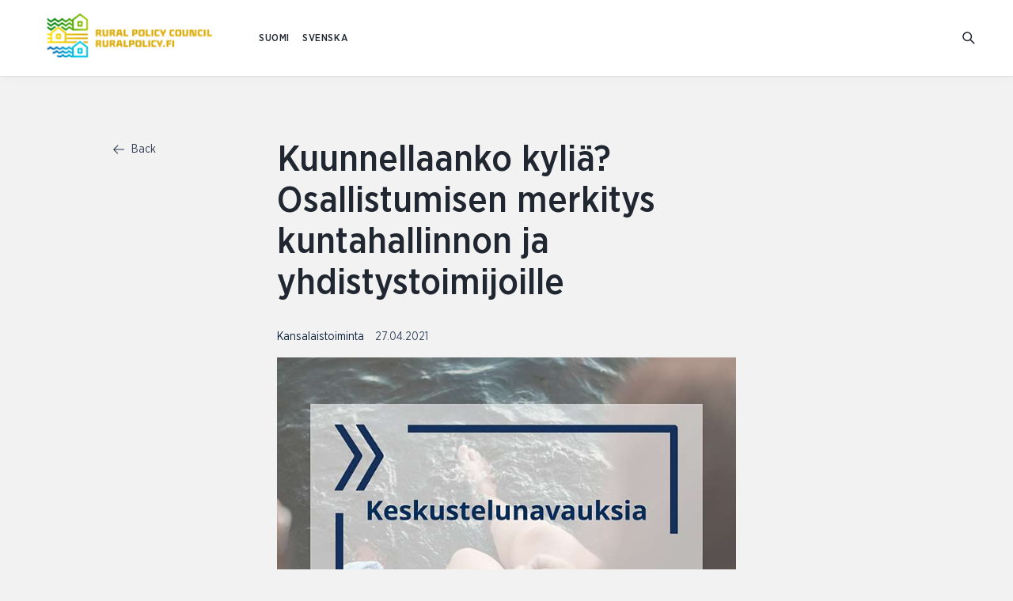

--- FILE ---
content_type: text/html; charset=UTF-8
request_url: https://www.ruralpolicy.fi/blog/kuunnellaanko-kylia-osallistumisen-merkitys-kuntahallinnon-ja-yhdistystoimijoille
body_size: 10536
content:
<!DOCTYPE html>
  <html lang="en-US" class="no-js" prefix="og: http://ogp.me/ns# fb: http://ogp.me/ns/fb#">
  <head>
    <link rel="dns-prefetch" href="https://www.ruralpolicy.fi/">
    <link rel="preconnect" href="https://www.ruralpolicy.fi/" crossorigin>
    <meta charset="utf-8">
    <meta http-equiv="X-UA-Compatible" content="IE=edge">
    <meta name="format-detection" content="telephone=no">
    <meta name="viewport" content="width=device-width, initial-scale=1, shrink-to-fit=no">

          
      <link rel="apple-touch-icon" sizes="180x180" href="/uploads/Logoja/_180x180_crop_center-center_none/Tunnus.png">
      <link rel="icon" type="image/png" sizes="32x32" href="/uploads/Logoja/_32x32_crop_center-center_none/Tunnus.png">
      <link rel="icon" type="image/png" sizes="16x16" href="/uploads/Logoja/_16x16_crop_center-center_none/Tunnus.png">
    
    
                    
            <link href="https://www.ruralpolicy.fi/assets/css/app.a39bd9ef1ed81f6a.css" rel="stylesheet" media="print" onload="this.media=&#039;all&#039;">
<noscript><link href="https://www.ruralpolicy.fi/assets/css/app.a39bd9ef1ed81f6a.css" rel="stylesheet"></noscript>

                
              <link rel="home" href="https://www.ruralpolicy.fi/" />
  <title>MMM | Kuunnellaanko kyliä? Osallistumisen merkitys kuntahallinnon ja…</title>
<script>dataLayer = [];
(function(w,d,s,l,i){w[l]=w[l]||[];w[l].push({'gtm.start':
new Date().getTime(),event:'gtm.js'});var f=d.getElementsByTagName(s)[0],
j=d.createElement(s),dl=l!='dataLayer'?'&l='+l:'';j.async=true;j.src=
'https://www.googletagmanager.com/gtm.js?id='+i+dl;f.parentNode.insertBefore(j,f);
})(window,document,'script','dataLayer','GTM-PGVXDGX');
</script><meta name="generator" content="SEOmatic">
<meta name="keywords" content="Rural policy">
<meta name="description" content="Aktiivisten yksilöiden ja yhteisöjen merkitys elinvoimaisen maaseudun kehittämisessä on yleisesti tunnustettu tosiasia. Yhteiskunnan osallisuuden ja…">
<meta name="referrer" content="no-referrer-when-downgrade">
<meta name="robots" content="all">
<meta content="en_US" property="og:locale">
<meta content="sv_FI" property="og:locale:alternate">
<meta content="fi_FI" property="og:locale:alternate">
<meta content="MMM" property="og:site_name">
<meta content="website" property="og:type">
<meta content="https://www.ruralpolicy.fi/blog/kuunnellaanko-kylia-osallistumisen-merkitys-kuntahallinnon-ja-yhdistystoimijoille" property="og:url">
<meta content="Kuunnellaanko kyliä? Osallistumisen merkitys kuntahallinnon ja…" property="og:title">
<meta content="Aktiivisten yksilöiden ja yhteisöjen merkitys elinvoimaisen maaseudun kehittämisessä on yleisesti tunnustettu tosiasia. Yhteiskunnan osallisuuden ja…" property="og:description">
<meta content="https://www.ruralpolicy.fi/uploads/Maaseutuparlamentti/_1200x630_crop_center-center_82_none/Keskustelunavauksia-1.png?mtime=1618393226" property="og:image">
<meta content="1200" property="og:image:width">
<meta content="630" property="og:image:height">
<meta name="twitter:card" content="summary_large_image">
<meta name="twitter:site" content="@RuralPolicyFIN">
<meta name="twitter:creator" content="@RuralPolicyFIN">
<meta name="twitter:title" content="Kuunnellaanko kyliä? Osallistumisen merkitys kuntahallinnon ja…">
<meta name="twitter:description" content="Aktiivisten yksilöiden ja yhteisöjen merkitys elinvoimaisen maaseudun kehittämisessä on yleisesti tunnustettu tosiasia. Yhteiskunnan osallisuuden ja…">
<meta name="twitter:image" content="https://www.ruralpolicy.fi/uploads/Maaseutuparlamentti/_800x418_crop_center-center_82_none/Keskustelunavauksia-1.png?mtime=1618393226">
<meta name="twitter:image:width" content="800">
<meta name="twitter:image:height" content="418">
<link href="https://www.ruralpolicy.fi/blog/kuunnellaanko-kylia-osallistumisen-merkitys-kuntahallinnon-ja-yhdistystoimijoille" rel="canonical">
<link href="https://www.ruralpolicy.fi/" rel="home">
<link type="text/plain" href="https://www.ruralpolicy.fi/humans.txt" rel="author">
<link href="https://www.landsbygdspolitik.fi/blog/kuunnellaanko-kylia-osallistumisen-merkitys-kuntahallinnon-ja-yhdistystoimijoille" rel="alternate" hreflang="sv-fi">
<link href="https://www.ruralpolicy.fi/blog/kuunnellaanko-kylia-osallistumisen-merkitys-kuntahallinnon-ja-yhdistystoimijoille" rel="alternate" hreflang="en-us">
<link href="https://www.maaseutupolitiikka.fi/blog/kuunnellaanko-kylia-osallistumisen-merkitys-kuntahallinnon-ja-yhdistystoimijoille" rel="alternate" hreflang="fi-fi">
<script>var MMM = {"siteUrl":"https:\/\/www.ruralpolicy.fi\/","language":"en-US","siteUrls":["https:\/\/prd-craft3-eeee875fe552.hyperlane.co\/","https:\/\/prd-craft3-eeee875fe552.hyperlane.co\/rural-archipelago\/","https:\/\/prd-craft3-eeee875fe552.hyperlane.co\/landsbygds-skargard\/","https:\/\/www.maaseutuparlamentti.fi\/","https:\/\/www.ruralparliament.fi\/","https:\/\/www.landsbygdsparlamentet.fi\/","https:\/\/www.maaseutupolitiikka.fi\/","https:\/\/www.ruralpolicy.fi\/","https:\/\/www.landsbygdspolitik.fi\/","https:\/\/www.saaristopolitiikka.fi\/","https:\/\/www.islandpolicy.fi\/","https:\/\/www.skargardspolitiken.fi\/"]};</script></head>

        
          
  <body id="top" class="article-template bg-grey loading overrides maaseutupolitiikka"><noscript><iframe src="https://www.googletagmanager.com/ns.html?id=GTM-PGVXDGX"
height="0" width="0" style="display:none;visibility:hidden"></iframe></noscript>

                <div class="text-center">
      <a href="#main-content" class="skip">Skip to content</a>
    </div>

              
              
<header
  id="header"
  v-click-outside="closeNavigation"
  class="header site-header fixed pin-l pin-r pin-t z-1000 bg-white w-full h-32 lg:h-48 shadow"
>

  <div class="header-container w-full h-32 lg:h-48 header-height">

    <nav aria-label="Main menu" class="px-10 md:px-20 flex flex-row flex-no-wrap h-32 lg:h-48 z-100 relative bg-white items-center">
      <a href="https://www.ruralpolicy.fi/" class="text-blue-darkest block z-20" tabindex="0" aria-label="To homepage In English (Maaseutupolitiikka)">
        <span class="h-32 lg:h-48 flex items-center">
                                    <img class="header__logo maaseutupolitiikka" src="/uploads/Rural_Policy_Council_logo_RGB.png" alt="In English (Maaseutupolitiikka)">
                              </span>
      </a>

            <ul class="ml-8 xl:ml-16 hidden lg:flex flex-wrap flex-row items-center inline-block relative extra-small-text-bold language-picker z-20">
                  <li>
            <a class="p-4 font-sans-medium uppercase" lang="fi-FI" hreflang="fi-FI" href="https://www.maaseutupolitiikka.fi/blog/kuunnellaanko-kylia-osallistumisen-merkitys-kuntahallinnon-ja-yhdistystoimijoille">SUOMI </a>
          </li>
                  <li>
            <a class="p-4 font-sans-medium uppercase" lang="sv-FI" hreflang="sv-FI" href="https://www.landsbygdspolitik.fi/blog/kuunnellaanko-kylia-osallistumisen-merkitys-kuntahallinnon-ja-yhdistystoimijoille">SVENSKA </a>
          </li>
              </ul>

      <div class="ml-auto">
        <ul id="primary-navigation" class="primary-navigation xxl:flex py-16 xxl:p-0 xxl:pr-8 extra-small-text-bold uppercase items-center">
                                          <li class="py-8 lg:hidden">
              <a class="font-sans-medium uppercase" lang="fi-FI" hreflang="fi-FI" href="https://www.maaseutupolitiikka.fi/blog/kuunnellaanko-kylia-osallistumisen-merkitys-kuntahallinnon-ja-yhdistystoimijoille">SUOMI </a>
            </li>
                      <li class="py-8 lg:hidden">
              <a class="font-sans-medium uppercase" lang="sv-FI" hreflang="sv-FI" href="https://www.landsbygdspolitik.fi/blog/kuunnellaanko-kylia-osallistumisen-merkitys-kuntahallinnon-ja-yhdistystoimijoille">SVENSKA </a>
            </li>
                  </ul>
      </div>
      <a id="search-link" href="https://www.ruralpolicy.fi/search" aria-label="Go to search">
        <span class="h-9-5 w-9-5 flex items-center">
<svg class="fill-current block" width="16px" height="16px" viewBox="0 0 768 768" aria-hidden="true">
  <path d="M474.774 524.851c-111.298 86.326-273.173 77.372-376.684-26.139-112.104-112.104-113.299-292.665-2.671-403.294s291.19-109.433 403.294 2.671c103.511 103.511 112.465 265.388 26.139 376.684l229.925 229.925-50.077 50.077-229.925-229.925zM148.167 448.635c84.079 84.079 219.499 84.975 302.471 2.003s82.075-218.392-2.003-302.47c-84.079-84.079-219.499-84.975-302.47-2.003s-82.075 218.392 2.003 302.471z"></path>
</svg>



</span>
      </a>
    </nav>
  </div>

  </header>
    
    <div id="content" class="site pt-32 lg:pt-48 min-h-screen">
      <div class="site-content">
          <div class="article-page pt-24 lg:pt-40">
    <div class="content-wrapper--large xxl:mx-auto">
      <div class="flex flex-wrap lg:justify-end lg:-mx-10">
        <aside class="mb-24 xxl:mb-0 lg:px-10 w-full lg:w-4/12 xxl:w-2/12">
                    <a class="mb-4 small-text leading-0 text-blue group" title="Back" href="">
  <span class="mr-2-5 inline-block text-blue align-middle group-hover:transform-left">
<svg class="fill-current block" width="14px" height="14px" viewBox="0 0 768 768" aria-hidden="true">
  <path d="M96.735 410l241.085 241.085-39.27 39.27-298.55-298.55 314.161-314.161 37.318 37.319-242.261 242.261h658.781v52.777h-671.265z"></path>
</svg>
</span>
  Back
</a>      </aside>

      <main id="main-content" class="article-page__main-content mb-40 xxl:mb-0 lg:px-10 w-full lg:w-8/12 xxl:w-6/12">
        <article class="article">
                    <header class="article__header">
            <h1 class="article__title heading-2 heading-2--medium">Kuunnellaanko kyliä? Osallistumisen merkitys kuntahallinnon ja yhdistystoimijoille</h1>
            <div class="mb-12 small-text text-blackPearl">
                                            <span class="pr-5"><a href="https://www.ruralpolicy.fi/blog?cat=kansalaistoiminta&amp;cat-id=78626" title="View page with news category cat.title">Kansalaistoiminta</a></span>
                            <time class="opacity-80" datetime="2021-27-04">27.04.2021</time>
            </div>
                                    <figure class="article__image mb-24">
              <img
              src="data:image/svg+xml,%3Csvg%20xmlns=%27http://www.w3.org/2000/svg%27%20width=%271920%27%20height=%271080%27%20style=%27background:%23cccac9%27%20/%3E"
              data-srcset="/uploads/Maaseutuparlamentti/_1920x1279_crop_center-center_61_line/207465/Keskustelunavauksia-1.jpg 1920w, /uploads/Maaseutuparlamentti/_1440x959_crop_center-center_45_line/207465/Keskustelunavauksia-1.jpg 1440w, /uploads/Maaseutuparlamentti/_1200x799_crop_center-center_82_line/207465/Keskustelunavauksia-1.jpg 1200w, /uploads/Maaseutuparlamentti/_960x639_crop_center-center_61_line/207465/Keskustelunavauksia-1.jpg 960w, /uploads/Maaseutuparlamentti/_720x479_crop_center-center_60_line/207465/Keskustelunavauksia-1.jpg 720w, /uploads/Maaseutuparlamentti/_480x319_crop_center-center_82_line/207465/Keskustelunavauksia-1.jpg 480w"
              data-sizes="auto"
              alt=""
              class="lazyload"
              />
            </figure>
                        <div class="article__ingress relative">
                            <p class="pb-24 heading-4 heading-4--book tracking-0 mb-none wysiwyg">Aktiivisten yksilöiden ja yhteisöjen merkitys elinvoimaisen maaseudun kehittämisessä on yleisesti tunnustettu tosiasia. Yhteiskunnan osallisuuden ja paikallislähtöisen kehittämisen lisääminen ovat tärkeitä tavoitteita, jotka allekirjoitetaan yli sektorirajojen.</p>
                                                <div class="lg:absolute lg:top-0 lg:-left-43">
                  <ul class="social-share hidden lg:flex lg:flex-col lg:flex-wrap lg:flex-no-shrink">
  <li class="mb-6">
    <a class="block" title="Share this page on Facebook" href="https://www.facebook.com/sharer/sharer.php?u=https://www.ruralpolicy.fi/blog/kuunnellaanko-kylia-osallistumisen-merkitys-kuntahallinnon-ja-yhdistystoimijoille" rel="noopener">
      <span class="social-share__icon flex justify-center items-center shadow p-3 w-22-5 h-22-5 text-green hover:text-lightGreen bg-white rounded-full">
<svg class="fill-current block" width="14px" height="14px" viewBox="0 0 768 768" aria-hidden="true">
  <path d="M577.45 16.803v118.22h-70.305c-55.080 0-65.38 26.42-65.38 64.483v84.635h131.207l-17.465 132.55h-113.742v339.883h-137.027v-339.883h-114.189v-132.55h114.189v-97.621c0-113.294 69.409-175.091 170.613-175.091 48.362 0 90.008 3.582 102.099 5.374z"></path>
</svg>
</span>
    </a>
  </li>
  <li class="mb-6">
                <a class="block" title="Share this page on twitter" href="http://twitter.com/share?text=Kuunnellaanko%20kyli%C3%A4%3F%20Osallistumisen%20merkitys%20kuntahallinnon%20ja%20yhdistystoimijoille%2C%20Aktiivisten%20yksil%C3%B6iden%20ja%20yhteis%C3%B6jen%20merkitys%20elinvoimaisen%20maaseudun%20kehitt%C3%A4misess%C3%A4%20on%20yleisesti%20tunnustettu%20tosias..&url=https://www.ruralpolicy.fi/blog/kuunnellaanko-kylia-osallistumisen-merkitys-kuntahallinnon-ja-yhdistystoimijoille&hashtags=" rel="noopener">
      <span class="social-share__icon flex justify-center items-center shadow p-3 w-22-5 h-22-5 text-green hover:text-lightGreen bg-white rounded-full">
<svg class="fill-current block" viewBox="0 0 768 768" width="14px" height="14px" aria-hidden="true">
  <path  d="M768 146.194c-21.442 31.188-48.244 58.965-78.944 81.38 0.487 6.823 0.487 13.645 0.487 20.467 0 208.082-158.375 447.838-447.838 447.838-89.178 0-172.021-25.828-241.706-70.66 12.67 1.462 24.853 1.949 38.011 1.949 73.584 0 141.32-24.853 195.411-67.249-69.198-1.462-127.187-46.782-147.168-109.157 9.746 1.462 19.493 2.437 29.726 2.437 14.131 0 28.264-1.949 41.421-5.36-72.122-14.619-126.214-77.97-126.214-154.478 0-0.487 0-1.462 0-1.949 20.954 11.695 45.319 19.005 71.147 19.979-42.396-28.264-70.172-76.507-70.172-131.087 0-29.238 7.797-56.041 21.442-79.432 77.483 95.513 193.949 157.888 324.548 164.711-2.437-11.696-3.898-23.878-3.898-36.061 0-86.741 70.172-157.401 157.401-157.401 45.32 0 86.254 19.005 115.005 49.706 35.573-6.823 69.685-19.979 99.899-38.011-11.696 36.548-36.548 67.249-69.198 86.741 31.676-3.411 62.376-12.183 90.639-24.365z"></path>
</svg>
</span>
    </a>
  </li>
  <li class="mb-6">
    <a class="block" title="Share this page on LinkedIn" href="https://www.linkedin.com/sharing/share-offsite/?url=https://www.ruralpolicy.fi/blog/kuunnellaanko-kylia-osallistumisen-merkitys-kuntahallinnon-ja-yhdistystoimijoille" rel="noopener">
      <span class="social-share__icon flex justify-center items-center shadow p-3 w-22-5 h-22-5 text-green hover:text-lightGreen bg-white rounded-full">
<svg class="fill-current block" width="14px" height="14px" viewBox="0 0 768 768" aria-hidden="true">
  <path d="M174.5 259.151v481.42h-165v-481.42h165zM185 110.5c0.5 46.15-35.5 83.071-92.999 83.071h-1c-55.5 0-91.001-36.92-91.001-83.071 0-47.122 37-83.071 92.999-83.071 56.5 0 91.5 35.949 92 83.071zM430 327.577c21.707-32.968 60.863-79.6 148.5-79.6 108.5 0 189.5 68.983 189.5 216.663v275.93h-164.5v-257.47c0-64.61-24-108.817-83.5-108.817-45.5 0-72.5 29.633-84.5 58.295-4 10.688-5.5 24.775-5.5 39.349v268.643h-164.5c2-436.241 0-481.42 0-481.42h164.5v68.426z"></path>
</svg>
</span>
    </a>
  </li>
</ul>              </div>
            </div>
          </header>

                                                     <section class="text-section mb-32 xxl:mb-48 px-10 md:px-20 wysiwyg ">
  <p>Julkisen sektorin eri tasoilla kirjoitetaan osallisuusohjelmia ja pohditaan, miten kansalaisten osallistumista päätöksentekoon, suunnitteluun ja yhteisen hyvän tekemiseen voitaisiin lisätä. Paikalliset järjestöt sekä kylä- ja asukasyhdistykset tekevät tätä työtä koko ajan, mikä ei kuitenkaan välttämättä heijastu virallisiin osallisuusstrategioihin. Järjestökentältä kuuluu toistuvasti viestejä siitä, että kuntien tuki ja ymmärrys yhdistystoimintaa kohtaan ei ole riittävää. </p>
<p>Kunnissa ja julkisella sektorilla laajemminkin halutaan lisätä kansalaisten osallisuutta ja aktiivisuutta, yhdistyskentällä taas toivotaan lisää tukea heidän osallistumiselleen. Tämä on oikeastaan paradoksi. Mistä tämä toiveiden kohtaamattomuus sitten kumpuaa? Miksi kuntien ja yhdistysten välinen kumppanuus ei ole sillä tasolla millä sen pitäisi olla? </p>
<p>Yksi keskeinen selittävä tekijä kohtaamattomuudelle ovat vanhat rakenteet eli ns. polkuriippuvuus. Paikallinen toiminta on perustunut pitkälti kunnallispolitiikan ja -hallinnon varassa, ja uusien käytäntöjen omaksuminen ja vakiinnuttaminen ovat hitaita prosesseja. Samalla on kyse myös asenteista ja muutoksen pelosta. Aito kumppanuus vaatii sellaista toimintakulttuuria, jossa vuorovaikutuksen ja yhteisen tahtotilan rakentaminen on tärkeämpää kuin byrokraattiset koukerot ja puoluepoliittiset linjaukset. </p>
<p>Keski-Suomen Kylät ry:n toteuttamassa kyläkyselyssä (2021) alueen kyläyhdistyksiltä kysyttiin, onko heidän omassa kunnassaan toimihenkilöä, jolle kuuluvat kylien asiat. 32 prosenttia vastanneista vastasi kyllä, 33 prosenttia ei, ja mikä ehkä merkittävin tulos: 35 vastasi, että ei osaa sanoa. Kaikille kyläyhdistyksille ei ole selvää, kenen työpöydälle heidän huolensa kuntahallinnossa kuuluvat. Eli kenen vastuuna on pitää huolta siitä, että kylien ääni tulee kuulluksi. Kylät ovat yhä näkyvämmässä roolissa esimerkiksi maaseutukuntien markkinoinnissa, mutta kumppanuuden vahvistamisessa on silti vielä paljon tehtävää.</p>
<p>Kun eri hallinnon tasoilla mietitään, miten voitaisiin lisätä kansalaisten osallistumisen ja osallisuuden tapoja, pitäisi pystyä ensimmäisenä tunnistamaan se, mitä keinoja on jo käytössä. Toimivia malleja on monia. Keski-Suomesta löytyy hyviä esimerkkejä kuten Äänekoskella vuonna 2013 perustettu kyläparlamentti, jonka tarkoitus on tuoda kylien ja niiden asukkaiden näkemykset kunnan tietoon ja osallistua Äänekosken alueen kokonaisvaltaiseen kehittämiseen. Parlamenttiin kuuluvat kaikki Äänekosken 15 kyläyhteisöä. Yhteisöjä edustavat kyläyhdistysten itse valitsemat edustajat. Kyläparlamentti on yksi keino luoda alueellista demokratiaa kuntaliitosten jälkeen. </p>
<p>Laaja järjestökenttä on suomalaisen yhteiskunnan vahvuus, jota tulisi hyödyntää myös kansalaisosallisuuden näkökulmasta. Lisäksi puhutaan neljännestä sektorista eli kansalaisaktivismista, joka tapahtuu yhdistystoiminnan ulkopuolella. Erityisesti sosiaalinen media on mahdollistanut uudenlaiset vapaan verkostoitumisen ja yhteisöllisen toiminnan muodot. Sen kautta on mahdollista tavoittaa myös sellaisia osallistujia, jotka eivät ole yhdistysaktiiveja ja saada heidätkin kiinnostumaan oman kotipaikkansa asioista. Tämä hyödyttäisi myös yhdistyksiä, jotka kipuilevat aktiivijäsenten ikääntymisen ja jatkuvuuden varmistamisen kanssa. Laaja osallistuminen ja siihen innostaminen on siis tärkeää kaikille osapuolille kuntahallinnosta yhdistystoimijoihin.</p>
</section>                                <section class="mb-24 ">
  <div class="content-wrapper--medium mx-auto">
          <header class="pb-8 max-w-lg">
                  <h2 class="heading-5">Kirjoittajat</h2>
                          <div class="default-text wysiwyg"><p>Kaisu Kumpulainen työskentelee opettajana ja tutkijana Jyväskylän yliopistossa Kulttuurit ja yhteisöt muuttuvassa maailmassa (KUMU) ohjelmassa. Eerika Koskinen-Koivisto työskentelee tutkijatohtorina Kylä-OSKU -hankkeessa, jossa tutkitaan kylähengen syntymistä ja osallistavan kulttuurisuunnittelun mahdollisuuksia etnografisin menetelmin.</p></div>
              </header>
                  <div >
        <div class="max-w-md">
                            </div>
                      </div>
      </div>
</section>
  
        <footer class="article__footer mb-24">
                    <div class="social-share mt-28 flex items-center justify-end">
  <strong class="social-share__title mr-6 extra-small-text text-ebonyClay uppercase">Share:</strong>
  <ul class="social-share__links -mx-2-5 flex flex-wrap flex-no-shrink">
    <li class="px-2-5">
      <a class="block" title="Share this page on Facebook" aria-label="Share this page on Facebook" href="https://www.facebook.com/sharer/sharer.php?u=https://www.ruralpolicy.fi/blog/kuunnellaanko-kylia-osallistumisen-merkitys-kuntahallinnon-ja-yhdistystoimijoille" rel="noopener">
        <span class="social-share__icon flex justify-center items-center shadow p-3 w-22-5 h-22-5 text-green hover:text-lightGreen bg-white rounded-full">
          
<svg class="fill-current block" width="14px" height="14px" viewBox="0 0 768 768" aria-hidden="true">
  <path d="M577.45 16.803v118.22h-70.305c-55.080 0-65.38 26.42-65.38 64.483v84.635h131.207l-17.465 132.55h-113.742v339.883h-137.027v-339.883h-114.189v-132.55h114.189v-97.621c0-113.294 69.409-175.091 170.613-175.091 48.362 0 90.008 3.582 102.099 5.374z"></path>
</svg>
        </span>
      </a>
    </li>
    <li class="px-2-5">
                        <a class="block" title="Share this page on twitter" aria-label="Share this page on twitter" href="http://twitter.com/share?text=Kuunnellaanko%20kyli%C3%A4%3F%20Osallistumisen%20merkitys%20kuntahallinnon%20ja%20yhdistystoimijoille%2C%20Aktiivisten%20yksil%C3%B6iden%20ja%20yhteis%C3%B6jen%20merkitys%20elinvoimaisen%20maaseudun%20kehitt%C3%A4misess%C3%A4%20on%20yleisesti%20tunnustettu%20tosias..&url=https://www.ruralpolicy.fi/blog/kuunnellaanko-kylia-osallistumisen-merkitys-kuntahallinnon-ja-yhdistystoimijoille&hashtags=" rel="noopener">
        <span class="social-share__icon flex justify-center items-center shadow p-3 w-22-5 h-22-5 text-green hover:text-lightGreen bg-white rounded-full">
<svg class="fill-current block" viewBox="0 0 768 768" width="14px" height="14px" aria-hidden="true">
  <path  d="M768 146.194c-21.442 31.188-48.244 58.965-78.944 81.38 0.487 6.823 0.487 13.645 0.487 20.467 0 208.082-158.375 447.838-447.838 447.838-89.178 0-172.021-25.828-241.706-70.66 12.67 1.462 24.853 1.949 38.011 1.949 73.584 0 141.32-24.853 195.411-67.249-69.198-1.462-127.187-46.782-147.168-109.157 9.746 1.462 19.493 2.437 29.726 2.437 14.131 0 28.264-1.949 41.421-5.36-72.122-14.619-126.214-77.97-126.214-154.478 0-0.487 0-1.462 0-1.949 20.954 11.695 45.319 19.005 71.147 19.979-42.396-28.264-70.172-76.507-70.172-131.087 0-29.238 7.797-56.041 21.442-79.432 77.483 95.513 193.949 157.888 324.548 164.711-2.437-11.696-3.898-23.878-3.898-36.061 0-86.741 70.172-157.401 157.401-157.401 45.32 0 86.254 19.005 115.005 49.706 35.573-6.823 69.685-19.979 99.899-38.011-11.696 36.548-36.548 67.249-69.198 86.741 31.676-3.411 62.376-12.183 90.639-24.365z"></path>
</svg>
</span>
      </a>
    </li>
    <li class="px-2-5">
      <a class="block" title="Share this page on LinkedIn" aria-label="Share this page on LinkedIn" href="https://www.linkedin.com/sharing/share-offsite/?url=https://www.ruralpolicy.fi/blog/kuunnellaanko-kylia-osallistumisen-merkitys-kuntahallinnon-ja-yhdistystoimijoille" rel="noopener">
        <span class="social-share__icon flex justify-center items-center shadow p-3 w-22-5 h-22-5 text-green hover:text-lightGreen bg-white rounded-full">
<svg class="fill-current block" width="14px" height="14px" viewBox="0 0 768 768" aria-hidden="true">
  <path d="M174.5 259.151v481.42h-165v-481.42h165zM185 110.5c0.5 46.15-35.5 83.071-92.999 83.071h-1c-55.5 0-91.001-36.92-91.001-83.071 0-47.122 37-83.071 92.999-83.071 56.5 0 91.5 35.949 92 83.071zM430 327.577c21.707-32.968 60.863-79.6 148.5-79.6 108.5 0 189.5 68.983 189.5 216.663v275.93h-164.5v-257.47c0-64.61-24-108.817-83.5-108.817-45.5 0-72.5 29.633-84.5 58.295-4 10.688-5.5 24.775-5.5 39.349v268.643h-164.5c2-436.241 0-481.42 0-481.42h164.5v68.426z"></path>
</svg>
</span>
      </a>
    </li>
  </ul>
</div>
      </footer>
    </article>
  </main>

      <aside class="article__banners xxl:mb-0 flex flex-col items-center lg:px-10 w-full lg:w-8/12 xxl:w-3/12">

        
    </aside>
</div>
</div>

  </div>
      </div>

                    
<footer class="site-footer relative py-24 xxl:py-40 px-10 md:px-20 bg-lightGreen overflow-hidden">
  <div class="content-wrapper--xlarge mx-auto relative z-10">
        <div class="pb-24 flex flex-wrap justify-between">
      <div class="w-full md:w-5/12">
                  <p class="heading-4 pb-16 lg:pb-0 text-darkestGreen">Subscribe to our newsletter.</p>
              </div>
      <div class="w-full lg:w-7/12 z-10">
        
<form class="subscribe-form w-full max-w-sm lg:ml-auto" autocomplete="off">
  <input type="hidden" name="CRAFT_CSRF_TOKEN" value="o1TUJoWTCDDjijL8MBv0M8WW-nI4cBwut_rCk2kZv_rs95Cb4T5kkvx5oX7o_Vh0oMcDplxTpH6p4Z04UERpQOW9jcQRTuWyj5ip-IVzKaI=">
  <input type="hidden" name="action" value="campaign/forms/subscribe" />
  <input type="hidden" name="mailingList" value="ruralPolicy-mailing-list"/>
  <div class="relative">
    <div class="flex flex-col sm:flex-row items-start sm:items-center">
      <label class="visually-hidden text-white" for="subscription-email-8453">Email for newsletter subscription</label>
      <input
        class="subscribe-form__input sm:mr-5 mb-8 sm:mb-0 text-base leading-default appearance-none block w-full bg-white text-ebonyClay border-transparent rounded py-10-5 px-12 placeholder-grayDarker"
        id="subscription-email-8453"
        type="email"
        name="email"
        placeholder="Email"
        required
              >
      
                    <input id="campaign-recaptcha-hlbiwl" type="hidden" name="g-recaptcha-response" value="">
                    <script src="https://www.google.com/recaptcha/api.js?render=6LfrbKkZAAAAAAvwFc9JX2FgQqAtjUEYTo-eh4yP"></script>
                    <script>
                        grecaptcha.ready(function() {
                            grecaptcha.execute("6LfrbKkZAAAAAAvwFc9JX2FgQqAtjUEYTo-eh4yP", {
                                action: "homepage"
                            }).then(function(token) {
                                document.getElementById("campaign-recaptcha-hlbiwl").value = token;
                            });
                        });
                    </script>
                
      <button class="subscribe-form__button button button-darkGreen" type="submit">Subscribe</button>
    </div>
      </div>
</form>
      </div>
    </div>

        <div class="-mx-10 pb-24 xxl:pb-40 flex flex-wrap">
      <div class="mb-16 xxl:mb-0 px-10 w-full sm:w-6/12 lg:w-4/12 xxl:w-1/5">
        <ul class="default-text text-darkestGreen">
          <li class="heading-6 heading-6--medium">
            <span class="text-darkestGreen hover:text-darkGreen">Rural Policy Council / Ministry of Agriculture and Forestry of Finland</span>
          </li>
                      <li class="mb-6">
              <a class="py-2 text-darkestGreen hover:text-darkGreen inline-block" title="See location in Google maps" href="https://www.google.com/maps/dir/Current+Location/Hallituskatu+3+A+,+Helsinki
FI-00023+Government,+Finland
Tel.+0295+16+001
kirjaamo.mmm@gov.fi" rel="noreferrer">Hallituskatu 3 A , Helsinki<br />
FI-00023 Government, Finland<br />
Tel. 0295 16 001<br />
kirjaamo.mmm@gov.fi</a>
            </li>
                                <li>
              <a class="py-2 inline-block text-darkestGreen hover:text-darkGreen" title="Phone number" href="tel:+35802951620302033">+358 (0)29 516 2030 / 2033</a>
            </li>
                                <li>
              <a class="py-2 inline-block text-darkestGreen hover:text-darkGreen break-all" title="Email" href="mailto:maaseutupolitiikka@gov.fi">maaseutupolitiikka@gov.fi</a>
            </li>
                  </ul>
      </div>

            
            <div class="px-10 w-full sm:w-6/12 lg:w-4/12 xxl:w-1/5 z-10">
        <nav aria-label="Footer secondary navigation">
          <ul class="heading-6 heading-6--medium mb-none">
                                          <li class="mb-3">
                  <a class="py-2 inline-block text-darkestGreen hover:text-darkGreen" href="https://www.ruralpolicy.fi/data-protection">Data protection</a>
                </li>
                                      <li class="mb-3">
                              <a class="py-2 inline-block text-darkestGreen hover:text-darkGreen" href="https://www.ruralpolicy.fi/account/login" title="Log in to your account">Log in</a>
                          </li>
          </ul>
        </nav>
      </div>
    </div>
    <div class="-mx-10 flex flex-wrap flex-col xxl:flex-row justify-center xxl:justify-between xxl:items-center text-center xxl:text-left">
      <div class="px-10 order-3 xxl:order-1 w-full xxl:w-3/12">
        <div class="default-text text-darkestGreen">© 2026 Ruralpolicy</div>
      </div>
                          <div class="mb-10 xxl:mb-0 px-10 w-full xxl:order-3 xxl:w-3/12">
                    <ul class="-mx-3-5 flex flex-wrap justify-center xxl:justify-end">
      
    <li class="p-3-5">
      <a class="block" title="facebook" href="http://www.facebook.com/maaseutupolitiikka" aria-label="Facebook Link" rel="noreferrer" target="_blank">
        <span class="flex items-center justify-center w-18 h-18 inline-block rounded-full border bg-darkGreen border-darkGreen text-lightGreen hover:text-lightGray">
<svg class="fill-current block" width="14px" height="14px" viewBox="0 0 768 768" aria-hidden="true">
  <path d="M577.45 16.803v118.22h-70.305c-55.080 0-65.38 26.42-65.38 64.483v84.635h131.207l-17.465 132.55h-113.742v339.883h-137.027v-339.883h-114.189v-132.55h114.189v-97.621c0-113.294 69.409-175.091 170.613-175.091 48.362 0 90.008 3.582 102.099 5.374z"></path>
</svg>
</span>
      </a>
    </li>
        <li class="p-3-5">
      <a class="block" title="instagram" href="http://www.instagram.com/maaseutupolitiikka" aria-label="Instagram Link" rel="noreferrer" target="_blank">
        <span class="flex items-center justify-center w-18 h-18 inline-block bg-darkGreen border-darkGreen text-lightGreen hover:text-lightGray rounded-full border">
<svg class="fill-current block" width="14px" height="14px" viewBox="0 0 768 768" aria-hidden="true">
  <path d="M506.657 384c0-67.557-55.099-122.657-122.656-122.657s-122.656 55.1-122.656 122.657c0 67.557 55.099 122.657 122.656 122.657s122.656-55.1 122.656-122.657zM572.776 384c0 104.45-84.327 188.776-188.776 188.776s-188.776-84.327-188.776-188.776c0-104.45 84.327-188.776 188.776-188.776s188.776 84.327 188.776 188.776zM624.523 187.557c0 24.435-19.644 44.081-44.080 44.081s-44.081-19.644-44.081-44.081c0-24.435 19.644-44.081 44.081-44.081s44.080 19.644 44.080 44.081zM384.001 82.149c-53.662 0-168.653-4.312-217.046 14.853-16.769 6.708-29.227 14.853-42.164 27.789s-21.082 25.394-27.789 42.164c-19.165 48.392-14.853 163.383-14.853 217.046s-4.312 168.653 14.853 217.045c6.708 16.769 14.853 29.227 27.789 42.163s25.394 21.082 42.164 27.789c48.392 19.165 163.383 14.853 217.046 14.853s168.652 4.312 217.046-14.853c16.769-6.708 29.227-14.853 42.163-27.789s21.082-25.394 27.789-42.163c19.165-48.392 14.853-163.383 14.853-217.045s4.312-168.653-14.853-217.046c-6.708-16.769-14.853-29.227-27.789-42.164s-25.394-21.082-42.163-27.789c-48.392-19.165-163.383-14.853-217.046-14.853zM751.969 384c0 50.788 0.479 101.096-2.395 151.883-2.875 58.933-16.29 111.158-59.412 154.279s-95.347 56.536-154.279 59.412c-50.788 2.875-101.096 2.395-151.883 2.395s-101.096 0.479-151.883-2.395c-58.934-2.875-111.157-16.29-154.279-59.412s-56.537-95.347-59.412-154.279c-2.875-50.788-2.395-101.096-2.395-151.883s-0.479-101.096 2.395-151.883c2.875-58.934 16.29-111.157 59.412-154.279s95.347-56.537 154.279-59.412c50.788-2.875 101.096-2.395 151.883-2.395s101.096-0.479 151.883 2.395c58.933 2.875 111.158 16.29 154.279 59.412s56.536 95.347 59.412 154.279c2.875 50.788 2.395 101.096 2.395 151.883z"></path>
</svg></span>
      </a>
    </li>
  </ul>


        </div>
          </div>
  </div>
  <div class="site-footer__parallax rellax absolute top-2/5 right-0 pointer-events-none" data-rellax-percentage="0.5" data-rellax-speed="-3">
          <svg id="a" xmlns="http://www.w3.org/2000/svg" width="400" viewBox="0 0 271 125.43"><path class="b" d="M214.9,125.43c-1.24,0-2.49-.4-3.53-1.19l-23.37-17.84-23.37,17.84c-2.1,1.61-5.03,1.59-7.11-.04l-22.67-17.73-22.67,17.73c-2.11,1.65-5.06,1.65-7.17,0l-22.67-17.73-22.67,17.73c-2.11,1.65-5.06,1.65-7.17,0l-22.67-17.73L7.17,124.19,0,115.02l26.26-20.54c2.11-1.65,5.06-1.65,7.17,0l22.67,17.73,22.67-17.73c2.11-1.65,5.06-1.65,7.17,0l22.67,17.73,22.67-17.73c2.11-1.65,5.06-1.65,7.17,0l22.71,17.77,23.32-17.81c2.08-1.59,4.98-1.59,7.06,0l23.32,17.81,22.72-17.77c2.1-1.65,5.06-1.65,7.17,0l26.26,20.54-7.17,9.17-22.67-17.73-22.67,17.73c-1.05,.82-2.32,1.23-3.58,1.23"/><path class="b" d="M214.9,77.07c-1.24,0-2.49-.4-3.53-1.19l-23.37-17.84-23.37,17.84c-2.1,1.61-5.03,1.59-7.11-.04l-22.67-17.73-22.67,17.73c-2.11,1.65-5.06,1.65-7.17,0l-22.67-17.73-22.67,17.73c-2.11,1.65-5.06,1.65-7.17,0l-22.67-17.73L7.17,75.84,0,66.67l26.26-20.54c2.11-1.65,5.06-1.65,7.17,0l22.67,17.73,22.67-17.73c2.11-1.65,5.06-1.65,7.17,0l22.67,17.73,22.67-17.73c2.11-1.65,5.06-1.65,7.17,0l22.71,17.77,23.32-17.81c2.08-1.59,4.98-1.59,7.06,0l23.32,17.81,22.72-17.77c2.1-1.65,5.06-1.65,7.17,0l26.26,20.54-7.17,9.17-22.67-17.73-22.67,17.73c-1.05,.82-2.32,1.23-3.58,1.23"/><path class="b" d="M214.9,32.17c-1.24,0-2.49-.4-3.53-1.19l-23.37-17.84-23.37,17.84c-2.1,1.61-5.03,1.59-7.11-.04l-22.67-17.73-22.67,17.73c-2.11,1.65-5.06,1.65-7.17,0l-22.67-17.73-22.67,17.73c-2.11,1.65-5.06,1.65-7.17,0L29.84,13.2,7.17,30.94,0,21.77,26.26,1.24c2.11-1.65,5.06-1.65,7.17,0l22.67,17.73L78.76,1.24c2.11-1.65,5.06-1.65,7.17,0l22.67,17.73L131.27,1.24c2.11-1.65,5.06-1.65,7.17,0l22.71,17.77L184.48,1.19c2.08-1.59,4.98-1.59,7.06,0l23.32,17.81L237.58,1.24c2.1-1.65,5.06-1.65,7.17,0l26.26,20.54-7.17,9.17-22.67-17.73-22.67,17.73c-1.05,.82-2.32,1.23-3.58,1.23"/></svg>      </div>
</footer>
          </div>

    <script>!function(){var e=document,t=e.createElement("script");if(!("noModule"in t)&&"onbeforeload"in t){var n=!1;e.addEventListener("beforeload",function(e){if(e.target===t)n=!0;else if(!e.target.hasAttribute("nomodule")||!n)return;e.preventDefault()},!0),t.type="module",t.src=".",e.head.appendChild(t),t.remove()}}();</script>
    <script type="module" src="https://www.ruralpolicy.fi/assets/js/manifest.367f43ca3bdbbf72.js"></script>
<script src="https://www.ruralpolicy.fi/assets/js/manifest.367f43ca3bdbbf72.js" nomodule></script>
    <script type="module" src="https://www.ruralpolicy.fi/assets/js/vendor.bc50081a76f8e79a.js"></script>
<script src="https://www.ruralpolicy.fi/assets/js/vendor.bc50081a76f8e79a.js" nomodule></script>
    <script type="module" src="https://www.ruralpolicy.fi/assets/js/app.0f508d6d08d56f4d.js"></script>
<script src="https://www.ruralpolicy.fi/assets/js/app.0f508d6d08d56f4d.js" nomodule></script>

        
        
            

            <script>
        if ('serviceWorker' in navigator) {
          window.addEventListener('load', function() {
            navigator.serviceWorker.register('/sw.js', {
              scope: "/"
            }).then(function(registration) {
              // Registration was successful
              console.log('ServiceWorker registration successful with scope: ', registration.scope);
              // Trim the caches on load
              navigator.serviceWorker.controller && navigator.serviceWorker.controller.postMessage({
                  command: "trimCaches"
              });
            }).catch(function(err) {
              // registration failed :(
              console.log('ServiceWorker registration failed: ', err);
            });
          });
        }
      </script>

      <script type="application/ld+json">{"@context":"https://schema.org","@graph":[{"@type":"WebPage","author":{"@id":"#identity"},"copyrightHolder":{"@id":"#identity"},"copyrightYear":"2021","creator":{"@id":"#creator"},"dateModified":"2021-04-30T13:47:13+03:00","datePublished":"2021-04-27T13:35:00+03:00","description":"Aktiivisten yksilöiden ja yhteisöjen merkitys elinvoimaisen maaseudun kehittämisessä on yleisesti tunnustettu tosiasia. Yhteiskunnan osallisuuden ja paikallislähtöisen kehittämisen lisääminen ovat tärkeitä tavoitteita, jotka allekirjoitetaan yli sektorirajojen.","headline":"Kuunnellaanko kyliä? Osallistumisen merkitys kuntahallinnon ja yhdistystoimijoille","image":{"@type":"ImageObject","url":"https://www.ruralpolicy.fi/uploads/Maaseutuparlamentti/_1200x630_crop_center-center_82_none/Keskustelunavauksia-1.png?mtime=1618393226"},"inLanguage":"en-us","mainEntityOfPage":"https://www.ruralpolicy.fi/blog/kuunnellaanko-kylia-osallistumisen-merkitys-kuntahallinnon-ja-yhdistystoimijoille","name":"Kuunnellaanko kyliä? Osallistumisen merkitys kuntahallinnon ja yhdistystoimijoille","publisher":{"@id":"#creator"},"url":"https://www.ruralpolicy.fi/blog/kuunnellaanko-kylia-osallistumisen-merkitys-kuntahallinnon-ja-yhdistystoimijoille"},{"@id":"#identity","@type":"Organization"},{"@id":"#creator","@type":"CreativeWork","inLanguage":"en-us"},{"@type":"BreadcrumbList","description":"Breadcrumbs list","itemListElement":[{"@type":"ListItem","item":"https://www.ruralpolicy.fi/","name":"Rural Policy in Finland","position":1},{"@type":"ListItem","item":"https://www.ruralpolicy.fi/blog/kuunnellaanko-kylia-osallistumisen-merkitys-kuntahallinnon-ja-yhdistystoimijoille","name":"Kuunnellaanko kyliä? Osallistumisen merkitys kuntahallinnon ja yhdistystoimijoille","position":2}],"name":"Breadcrumbs"}]}</script><script src="https://google-analytics.com/analytics.js"></script>
<script src="https://www.ruralpolicy.fi/cpresources/d2e48e4a/script.js?v=1763554914"></script></body>
</html>


--- FILE ---
content_type: text/html; charset=utf-8
request_url: https://www.google.com/recaptcha/api2/anchor?ar=1&k=6LfrbKkZAAAAAAvwFc9JX2FgQqAtjUEYTo-eh4yP&co=aHR0cHM6Ly93d3cucnVyYWxwb2xpY3kuZmk6NDQz&hl=en&v=PoyoqOPhxBO7pBk68S4YbpHZ&size=invisible&anchor-ms=20000&execute-ms=30000&cb=ppa5y8u8amdp
body_size: 48724
content:
<!DOCTYPE HTML><html dir="ltr" lang="en"><head><meta http-equiv="Content-Type" content="text/html; charset=UTF-8">
<meta http-equiv="X-UA-Compatible" content="IE=edge">
<title>reCAPTCHA</title>
<style type="text/css">
/* cyrillic-ext */
@font-face {
  font-family: 'Roboto';
  font-style: normal;
  font-weight: 400;
  font-stretch: 100%;
  src: url(//fonts.gstatic.com/s/roboto/v48/KFO7CnqEu92Fr1ME7kSn66aGLdTylUAMa3GUBHMdazTgWw.woff2) format('woff2');
  unicode-range: U+0460-052F, U+1C80-1C8A, U+20B4, U+2DE0-2DFF, U+A640-A69F, U+FE2E-FE2F;
}
/* cyrillic */
@font-face {
  font-family: 'Roboto';
  font-style: normal;
  font-weight: 400;
  font-stretch: 100%;
  src: url(//fonts.gstatic.com/s/roboto/v48/KFO7CnqEu92Fr1ME7kSn66aGLdTylUAMa3iUBHMdazTgWw.woff2) format('woff2');
  unicode-range: U+0301, U+0400-045F, U+0490-0491, U+04B0-04B1, U+2116;
}
/* greek-ext */
@font-face {
  font-family: 'Roboto';
  font-style: normal;
  font-weight: 400;
  font-stretch: 100%;
  src: url(//fonts.gstatic.com/s/roboto/v48/KFO7CnqEu92Fr1ME7kSn66aGLdTylUAMa3CUBHMdazTgWw.woff2) format('woff2');
  unicode-range: U+1F00-1FFF;
}
/* greek */
@font-face {
  font-family: 'Roboto';
  font-style: normal;
  font-weight: 400;
  font-stretch: 100%;
  src: url(//fonts.gstatic.com/s/roboto/v48/KFO7CnqEu92Fr1ME7kSn66aGLdTylUAMa3-UBHMdazTgWw.woff2) format('woff2');
  unicode-range: U+0370-0377, U+037A-037F, U+0384-038A, U+038C, U+038E-03A1, U+03A3-03FF;
}
/* math */
@font-face {
  font-family: 'Roboto';
  font-style: normal;
  font-weight: 400;
  font-stretch: 100%;
  src: url(//fonts.gstatic.com/s/roboto/v48/KFO7CnqEu92Fr1ME7kSn66aGLdTylUAMawCUBHMdazTgWw.woff2) format('woff2');
  unicode-range: U+0302-0303, U+0305, U+0307-0308, U+0310, U+0312, U+0315, U+031A, U+0326-0327, U+032C, U+032F-0330, U+0332-0333, U+0338, U+033A, U+0346, U+034D, U+0391-03A1, U+03A3-03A9, U+03B1-03C9, U+03D1, U+03D5-03D6, U+03F0-03F1, U+03F4-03F5, U+2016-2017, U+2034-2038, U+203C, U+2040, U+2043, U+2047, U+2050, U+2057, U+205F, U+2070-2071, U+2074-208E, U+2090-209C, U+20D0-20DC, U+20E1, U+20E5-20EF, U+2100-2112, U+2114-2115, U+2117-2121, U+2123-214F, U+2190, U+2192, U+2194-21AE, U+21B0-21E5, U+21F1-21F2, U+21F4-2211, U+2213-2214, U+2216-22FF, U+2308-230B, U+2310, U+2319, U+231C-2321, U+2336-237A, U+237C, U+2395, U+239B-23B7, U+23D0, U+23DC-23E1, U+2474-2475, U+25AF, U+25B3, U+25B7, U+25BD, U+25C1, U+25CA, U+25CC, U+25FB, U+266D-266F, U+27C0-27FF, U+2900-2AFF, U+2B0E-2B11, U+2B30-2B4C, U+2BFE, U+3030, U+FF5B, U+FF5D, U+1D400-1D7FF, U+1EE00-1EEFF;
}
/* symbols */
@font-face {
  font-family: 'Roboto';
  font-style: normal;
  font-weight: 400;
  font-stretch: 100%;
  src: url(//fonts.gstatic.com/s/roboto/v48/KFO7CnqEu92Fr1ME7kSn66aGLdTylUAMaxKUBHMdazTgWw.woff2) format('woff2');
  unicode-range: U+0001-000C, U+000E-001F, U+007F-009F, U+20DD-20E0, U+20E2-20E4, U+2150-218F, U+2190, U+2192, U+2194-2199, U+21AF, U+21E6-21F0, U+21F3, U+2218-2219, U+2299, U+22C4-22C6, U+2300-243F, U+2440-244A, U+2460-24FF, U+25A0-27BF, U+2800-28FF, U+2921-2922, U+2981, U+29BF, U+29EB, U+2B00-2BFF, U+4DC0-4DFF, U+FFF9-FFFB, U+10140-1018E, U+10190-1019C, U+101A0, U+101D0-101FD, U+102E0-102FB, U+10E60-10E7E, U+1D2C0-1D2D3, U+1D2E0-1D37F, U+1F000-1F0FF, U+1F100-1F1AD, U+1F1E6-1F1FF, U+1F30D-1F30F, U+1F315, U+1F31C, U+1F31E, U+1F320-1F32C, U+1F336, U+1F378, U+1F37D, U+1F382, U+1F393-1F39F, U+1F3A7-1F3A8, U+1F3AC-1F3AF, U+1F3C2, U+1F3C4-1F3C6, U+1F3CA-1F3CE, U+1F3D4-1F3E0, U+1F3ED, U+1F3F1-1F3F3, U+1F3F5-1F3F7, U+1F408, U+1F415, U+1F41F, U+1F426, U+1F43F, U+1F441-1F442, U+1F444, U+1F446-1F449, U+1F44C-1F44E, U+1F453, U+1F46A, U+1F47D, U+1F4A3, U+1F4B0, U+1F4B3, U+1F4B9, U+1F4BB, U+1F4BF, U+1F4C8-1F4CB, U+1F4D6, U+1F4DA, U+1F4DF, U+1F4E3-1F4E6, U+1F4EA-1F4ED, U+1F4F7, U+1F4F9-1F4FB, U+1F4FD-1F4FE, U+1F503, U+1F507-1F50B, U+1F50D, U+1F512-1F513, U+1F53E-1F54A, U+1F54F-1F5FA, U+1F610, U+1F650-1F67F, U+1F687, U+1F68D, U+1F691, U+1F694, U+1F698, U+1F6AD, U+1F6B2, U+1F6B9-1F6BA, U+1F6BC, U+1F6C6-1F6CF, U+1F6D3-1F6D7, U+1F6E0-1F6EA, U+1F6F0-1F6F3, U+1F6F7-1F6FC, U+1F700-1F7FF, U+1F800-1F80B, U+1F810-1F847, U+1F850-1F859, U+1F860-1F887, U+1F890-1F8AD, U+1F8B0-1F8BB, U+1F8C0-1F8C1, U+1F900-1F90B, U+1F93B, U+1F946, U+1F984, U+1F996, U+1F9E9, U+1FA00-1FA6F, U+1FA70-1FA7C, U+1FA80-1FA89, U+1FA8F-1FAC6, U+1FACE-1FADC, U+1FADF-1FAE9, U+1FAF0-1FAF8, U+1FB00-1FBFF;
}
/* vietnamese */
@font-face {
  font-family: 'Roboto';
  font-style: normal;
  font-weight: 400;
  font-stretch: 100%;
  src: url(//fonts.gstatic.com/s/roboto/v48/KFO7CnqEu92Fr1ME7kSn66aGLdTylUAMa3OUBHMdazTgWw.woff2) format('woff2');
  unicode-range: U+0102-0103, U+0110-0111, U+0128-0129, U+0168-0169, U+01A0-01A1, U+01AF-01B0, U+0300-0301, U+0303-0304, U+0308-0309, U+0323, U+0329, U+1EA0-1EF9, U+20AB;
}
/* latin-ext */
@font-face {
  font-family: 'Roboto';
  font-style: normal;
  font-weight: 400;
  font-stretch: 100%;
  src: url(//fonts.gstatic.com/s/roboto/v48/KFO7CnqEu92Fr1ME7kSn66aGLdTylUAMa3KUBHMdazTgWw.woff2) format('woff2');
  unicode-range: U+0100-02BA, U+02BD-02C5, U+02C7-02CC, U+02CE-02D7, U+02DD-02FF, U+0304, U+0308, U+0329, U+1D00-1DBF, U+1E00-1E9F, U+1EF2-1EFF, U+2020, U+20A0-20AB, U+20AD-20C0, U+2113, U+2C60-2C7F, U+A720-A7FF;
}
/* latin */
@font-face {
  font-family: 'Roboto';
  font-style: normal;
  font-weight: 400;
  font-stretch: 100%;
  src: url(//fonts.gstatic.com/s/roboto/v48/KFO7CnqEu92Fr1ME7kSn66aGLdTylUAMa3yUBHMdazQ.woff2) format('woff2');
  unicode-range: U+0000-00FF, U+0131, U+0152-0153, U+02BB-02BC, U+02C6, U+02DA, U+02DC, U+0304, U+0308, U+0329, U+2000-206F, U+20AC, U+2122, U+2191, U+2193, U+2212, U+2215, U+FEFF, U+FFFD;
}
/* cyrillic-ext */
@font-face {
  font-family: 'Roboto';
  font-style: normal;
  font-weight: 500;
  font-stretch: 100%;
  src: url(//fonts.gstatic.com/s/roboto/v48/KFO7CnqEu92Fr1ME7kSn66aGLdTylUAMa3GUBHMdazTgWw.woff2) format('woff2');
  unicode-range: U+0460-052F, U+1C80-1C8A, U+20B4, U+2DE0-2DFF, U+A640-A69F, U+FE2E-FE2F;
}
/* cyrillic */
@font-face {
  font-family: 'Roboto';
  font-style: normal;
  font-weight: 500;
  font-stretch: 100%;
  src: url(//fonts.gstatic.com/s/roboto/v48/KFO7CnqEu92Fr1ME7kSn66aGLdTylUAMa3iUBHMdazTgWw.woff2) format('woff2');
  unicode-range: U+0301, U+0400-045F, U+0490-0491, U+04B0-04B1, U+2116;
}
/* greek-ext */
@font-face {
  font-family: 'Roboto';
  font-style: normal;
  font-weight: 500;
  font-stretch: 100%;
  src: url(//fonts.gstatic.com/s/roboto/v48/KFO7CnqEu92Fr1ME7kSn66aGLdTylUAMa3CUBHMdazTgWw.woff2) format('woff2');
  unicode-range: U+1F00-1FFF;
}
/* greek */
@font-face {
  font-family: 'Roboto';
  font-style: normal;
  font-weight: 500;
  font-stretch: 100%;
  src: url(//fonts.gstatic.com/s/roboto/v48/KFO7CnqEu92Fr1ME7kSn66aGLdTylUAMa3-UBHMdazTgWw.woff2) format('woff2');
  unicode-range: U+0370-0377, U+037A-037F, U+0384-038A, U+038C, U+038E-03A1, U+03A3-03FF;
}
/* math */
@font-face {
  font-family: 'Roboto';
  font-style: normal;
  font-weight: 500;
  font-stretch: 100%;
  src: url(//fonts.gstatic.com/s/roboto/v48/KFO7CnqEu92Fr1ME7kSn66aGLdTylUAMawCUBHMdazTgWw.woff2) format('woff2');
  unicode-range: U+0302-0303, U+0305, U+0307-0308, U+0310, U+0312, U+0315, U+031A, U+0326-0327, U+032C, U+032F-0330, U+0332-0333, U+0338, U+033A, U+0346, U+034D, U+0391-03A1, U+03A3-03A9, U+03B1-03C9, U+03D1, U+03D5-03D6, U+03F0-03F1, U+03F4-03F5, U+2016-2017, U+2034-2038, U+203C, U+2040, U+2043, U+2047, U+2050, U+2057, U+205F, U+2070-2071, U+2074-208E, U+2090-209C, U+20D0-20DC, U+20E1, U+20E5-20EF, U+2100-2112, U+2114-2115, U+2117-2121, U+2123-214F, U+2190, U+2192, U+2194-21AE, U+21B0-21E5, U+21F1-21F2, U+21F4-2211, U+2213-2214, U+2216-22FF, U+2308-230B, U+2310, U+2319, U+231C-2321, U+2336-237A, U+237C, U+2395, U+239B-23B7, U+23D0, U+23DC-23E1, U+2474-2475, U+25AF, U+25B3, U+25B7, U+25BD, U+25C1, U+25CA, U+25CC, U+25FB, U+266D-266F, U+27C0-27FF, U+2900-2AFF, U+2B0E-2B11, U+2B30-2B4C, U+2BFE, U+3030, U+FF5B, U+FF5D, U+1D400-1D7FF, U+1EE00-1EEFF;
}
/* symbols */
@font-face {
  font-family: 'Roboto';
  font-style: normal;
  font-weight: 500;
  font-stretch: 100%;
  src: url(//fonts.gstatic.com/s/roboto/v48/KFO7CnqEu92Fr1ME7kSn66aGLdTylUAMaxKUBHMdazTgWw.woff2) format('woff2');
  unicode-range: U+0001-000C, U+000E-001F, U+007F-009F, U+20DD-20E0, U+20E2-20E4, U+2150-218F, U+2190, U+2192, U+2194-2199, U+21AF, U+21E6-21F0, U+21F3, U+2218-2219, U+2299, U+22C4-22C6, U+2300-243F, U+2440-244A, U+2460-24FF, U+25A0-27BF, U+2800-28FF, U+2921-2922, U+2981, U+29BF, U+29EB, U+2B00-2BFF, U+4DC0-4DFF, U+FFF9-FFFB, U+10140-1018E, U+10190-1019C, U+101A0, U+101D0-101FD, U+102E0-102FB, U+10E60-10E7E, U+1D2C0-1D2D3, U+1D2E0-1D37F, U+1F000-1F0FF, U+1F100-1F1AD, U+1F1E6-1F1FF, U+1F30D-1F30F, U+1F315, U+1F31C, U+1F31E, U+1F320-1F32C, U+1F336, U+1F378, U+1F37D, U+1F382, U+1F393-1F39F, U+1F3A7-1F3A8, U+1F3AC-1F3AF, U+1F3C2, U+1F3C4-1F3C6, U+1F3CA-1F3CE, U+1F3D4-1F3E0, U+1F3ED, U+1F3F1-1F3F3, U+1F3F5-1F3F7, U+1F408, U+1F415, U+1F41F, U+1F426, U+1F43F, U+1F441-1F442, U+1F444, U+1F446-1F449, U+1F44C-1F44E, U+1F453, U+1F46A, U+1F47D, U+1F4A3, U+1F4B0, U+1F4B3, U+1F4B9, U+1F4BB, U+1F4BF, U+1F4C8-1F4CB, U+1F4D6, U+1F4DA, U+1F4DF, U+1F4E3-1F4E6, U+1F4EA-1F4ED, U+1F4F7, U+1F4F9-1F4FB, U+1F4FD-1F4FE, U+1F503, U+1F507-1F50B, U+1F50D, U+1F512-1F513, U+1F53E-1F54A, U+1F54F-1F5FA, U+1F610, U+1F650-1F67F, U+1F687, U+1F68D, U+1F691, U+1F694, U+1F698, U+1F6AD, U+1F6B2, U+1F6B9-1F6BA, U+1F6BC, U+1F6C6-1F6CF, U+1F6D3-1F6D7, U+1F6E0-1F6EA, U+1F6F0-1F6F3, U+1F6F7-1F6FC, U+1F700-1F7FF, U+1F800-1F80B, U+1F810-1F847, U+1F850-1F859, U+1F860-1F887, U+1F890-1F8AD, U+1F8B0-1F8BB, U+1F8C0-1F8C1, U+1F900-1F90B, U+1F93B, U+1F946, U+1F984, U+1F996, U+1F9E9, U+1FA00-1FA6F, U+1FA70-1FA7C, U+1FA80-1FA89, U+1FA8F-1FAC6, U+1FACE-1FADC, U+1FADF-1FAE9, U+1FAF0-1FAF8, U+1FB00-1FBFF;
}
/* vietnamese */
@font-face {
  font-family: 'Roboto';
  font-style: normal;
  font-weight: 500;
  font-stretch: 100%;
  src: url(//fonts.gstatic.com/s/roboto/v48/KFO7CnqEu92Fr1ME7kSn66aGLdTylUAMa3OUBHMdazTgWw.woff2) format('woff2');
  unicode-range: U+0102-0103, U+0110-0111, U+0128-0129, U+0168-0169, U+01A0-01A1, U+01AF-01B0, U+0300-0301, U+0303-0304, U+0308-0309, U+0323, U+0329, U+1EA0-1EF9, U+20AB;
}
/* latin-ext */
@font-face {
  font-family: 'Roboto';
  font-style: normal;
  font-weight: 500;
  font-stretch: 100%;
  src: url(//fonts.gstatic.com/s/roboto/v48/KFO7CnqEu92Fr1ME7kSn66aGLdTylUAMa3KUBHMdazTgWw.woff2) format('woff2');
  unicode-range: U+0100-02BA, U+02BD-02C5, U+02C7-02CC, U+02CE-02D7, U+02DD-02FF, U+0304, U+0308, U+0329, U+1D00-1DBF, U+1E00-1E9F, U+1EF2-1EFF, U+2020, U+20A0-20AB, U+20AD-20C0, U+2113, U+2C60-2C7F, U+A720-A7FF;
}
/* latin */
@font-face {
  font-family: 'Roboto';
  font-style: normal;
  font-weight: 500;
  font-stretch: 100%;
  src: url(//fonts.gstatic.com/s/roboto/v48/KFO7CnqEu92Fr1ME7kSn66aGLdTylUAMa3yUBHMdazQ.woff2) format('woff2');
  unicode-range: U+0000-00FF, U+0131, U+0152-0153, U+02BB-02BC, U+02C6, U+02DA, U+02DC, U+0304, U+0308, U+0329, U+2000-206F, U+20AC, U+2122, U+2191, U+2193, U+2212, U+2215, U+FEFF, U+FFFD;
}
/* cyrillic-ext */
@font-face {
  font-family: 'Roboto';
  font-style: normal;
  font-weight: 900;
  font-stretch: 100%;
  src: url(//fonts.gstatic.com/s/roboto/v48/KFO7CnqEu92Fr1ME7kSn66aGLdTylUAMa3GUBHMdazTgWw.woff2) format('woff2');
  unicode-range: U+0460-052F, U+1C80-1C8A, U+20B4, U+2DE0-2DFF, U+A640-A69F, U+FE2E-FE2F;
}
/* cyrillic */
@font-face {
  font-family: 'Roboto';
  font-style: normal;
  font-weight: 900;
  font-stretch: 100%;
  src: url(//fonts.gstatic.com/s/roboto/v48/KFO7CnqEu92Fr1ME7kSn66aGLdTylUAMa3iUBHMdazTgWw.woff2) format('woff2');
  unicode-range: U+0301, U+0400-045F, U+0490-0491, U+04B0-04B1, U+2116;
}
/* greek-ext */
@font-face {
  font-family: 'Roboto';
  font-style: normal;
  font-weight: 900;
  font-stretch: 100%;
  src: url(//fonts.gstatic.com/s/roboto/v48/KFO7CnqEu92Fr1ME7kSn66aGLdTylUAMa3CUBHMdazTgWw.woff2) format('woff2');
  unicode-range: U+1F00-1FFF;
}
/* greek */
@font-face {
  font-family: 'Roboto';
  font-style: normal;
  font-weight: 900;
  font-stretch: 100%;
  src: url(//fonts.gstatic.com/s/roboto/v48/KFO7CnqEu92Fr1ME7kSn66aGLdTylUAMa3-UBHMdazTgWw.woff2) format('woff2');
  unicode-range: U+0370-0377, U+037A-037F, U+0384-038A, U+038C, U+038E-03A1, U+03A3-03FF;
}
/* math */
@font-face {
  font-family: 'Roboto';
  font-style: normal;
  font-weight: 900;
  font-stretch: 100%;
  src: url(//fonts.gstatic.com/s/roboto/v48/KFO7CnqEu92Fr1ME7kSn66aGLdTylUAMawCUBHMdazTgWw.woff2) format('woff2');
  unicode-range: U+0302-0303, U+0305, U+0307-0308, U+0310, U+0312, U+0315, U+031A, U+0326-0327, U+032C, U+032F-0330, U+0332-0333, U+0338, U+033A, U+0346, U+034D, U+0391-03A1, U+03A3-03A9, U+03B1-03C9, U+03D1, U+03D5-03D6, U+03F0-03F1, U+03F4-03F5, U+2016-2017, U+2034-2038, U+203C, U+2040, U+2043, U+2047, U+2050, U+2057, U+205F, U+2070-2071, U+2074-208E, U+2090-209C, U+20D0-20DC, U+20E1, U+20E5-20EF, U+2100-2112, U+2114-2115, U+2117-2121, U+2123-214F, U+2190, U+2192, U+2194-21AE, U+21B0-21E5, U+21F1-21F2, U+21F4-2211, U+2213-2214, U+2216-22FF, U+2308-230B, U+2310, U+2319, U+231C-2321, U+2336-237A, U+237C, U+2395, U+239B-23B7, U+23D0, U+23DC-23E1, U+2474-2475, U+25AF, U+25B3, U+25B7, U+25BD, U+25C1, U+25CA, U+25CC, U+25FB, U+266D-266F, U+27C0-27FF, U+2900-2AFF, U+2B0E-2B11, U+2B30-2B4C, U+2BFE, U+3030, U+FF5B, U+FF5D, U+1D400-1D7FF, U+1EE00-1EEFF;
}
/* symbols */
@font-face {
  font-family: 'Roboto';
  font-style: normal;
  font-weight: 900;
  font-stretch: 100%;
  src: url(//fonts.gstatic.com/s/roboto/v48/KFO7CnqEu92Fr1ME7kSn66aGLdTylUAMaxKUBHMdazTgWw.woff2) format('woff2');
  unicode-range: U+0001-000C, U+000E-001F, U+007F-009F, U+20DD-20E0, U+20E2-20E4, U+2150-218F, U+2190, U+2192, U+2194-2199, U+21AF, U+21E6-21F0, U+21F3, U+2218-2219, U+2299, U+22C4-22C6, U+2300-243F, U+2440-244A, U+2460-24FF, U+25A0-27BF, U+2800-28FF, U+2921-2922, U+2981, U+29BF, U+29EB, U+2B00-2BFF, U+4DC0-4DFF, U+FFF9-FFFB, U+10140-1018E, U+10190-1019C, U+101A0, U+101D0-101FD, U+102E0-102FB, U+10E60-10E7E, U+1D2C0-1D2D3, U+1D2E0-1D37F, U+1F000-1F0FF, U+1F100-1F1AD, U+1F1E6-1F1FF, U+1F30D-1F30F, U+1F315, U+1F31C, U+1F31E, U+1F320-1F32C, U+1F336, U+1F378, U+1F37D, U+1F382, U+1F393-1F39F, U+1F3A7-1F3A8, U+1F3AC-1F3AF, U+1F3C2, U+1F3C4-1F3C6, U+1F3CA-1F3CE, U+1F3D4-1F3E0, U+1F3ED, U+1F3F1-1F3F3, U+1F3F5-1F3F7, U+1F408, U+1F415, U+1F41F, U+1F426, U+1F43F, U+1F441-1F442, U+1F444, U+1F446-1F449, U+1F44C-1F44E, U+1F453, U+1F46A, U+1F47D, U+1F4A3, U+1F4B0, U+1F4B3, U+1F4B9, U+1F4BB, U+1F4BF, U+1F4C8-1F4CB, U+1F4D6, U+1F4DA, U+1F4DF, U+1F4E3-1F4E6, U+1F4EA-1F4ED, U+1F4F7, U+1F4F9-1F4FB, U+1F4FD-1F4FE, U+1F503, U+1F507-1F50B, U+1F50D, U+1F512-1F513, U+1F53E-1F54A, U+1F54F-1F5FA, U+1F610, U+1F650-1F67F, U+1F687, U+1F68D, U+1F691, U+1F694, U+1F698, U+1F6AD, U+1F6B2, U+1F6B9-1F6BA, U+1F6BC, U+1F6C6-1F6CF, U+1F6D3-1F6D7, U+1F6E0-1F6EA, U+1F6F0-1F6F3, U+1F6F7-1F6FC, U+1F700-1F7FF, U+1F800-1F80B, U+1F810-1F847, U+1F850-1F859, U+1F860-1F887, U+1F890-1F8AD, U+1F8B0-1F8BB, U+1F8C0-1F8C1, U+1F900-1F90B, U+1F93B, U+1F946, U+1F984, U+1F996, U+1F9E9, U+1FA00-1FA6F, U+1FA70-1FA7C, U+1FA80-1FA89, U+1FA8F-1FAC6, U+1FACE-1FADC, U+1FADF-1FAE9, U+1FAF0-1FAF8, U+1FB00-1FBFF;
}
/* vietnamese */
@font-face {
  font-family: 'Roboto';
  font-style: normal;
  font-weight: 900;
  font-stretch: 100%;
  src: url(//fonts.gstatic.com/s/roboto/v48/KFO7CnqEu92Fr1ME7kSn66aGLdTylUAMa3OUBHMdazTgWw.woff2) format('woff2');
  unicode-range: U+0102-0103, U+0110-0111, U+0128-0129, U+0168-0169, U+01A0-01A1, U+01AF-01B0, U+0300-0301, U+0303-0304, U+0308-0309, U+0323, U+0329, U+1EA0-1EF9, U+20AB;
}
/* latin-ext */
@font-face {
  font-family: 'Roboto';
  font-style: normal;
  font-weight: 900;
  font-stretch: 100%;
  src: url(//fonts.gstatic.com/s/roboto/v48/KFO7CnqEu92Fr1ME7kSn66aGLdTylUAMa3KUBHMdazTgWw.woff2) format('woff2');
  unicode-range: U+0100-02BA, U+02BD-02C5, U+02C7-02CC, U+02CE-02D7, U+02DD-02FF, U+0304, U+0308, U+0329, U+1D00-1DBF, U+1E00-1E9F, U+1EF2-1EFF, U+2020, U+20A0-20AB, U+20AD-20C0, U+2113, U+2C60-2C7F, U+A720-A7FF;
}
/* latin */
@font-face {
  font-family: 'Roboto';
  font-style: normal;
  font-weight: 900;
  font-stretch: 100%;
  src: url(//fonts.gstatic.com/s/roboto/v48/KFO7CnqEu92Fr1ME7kSn66aGLdTylUAMa3yUBHMdazQ.woff2) format('woff2');
  unicode-range: U+0000-00FF, U+0131, U+0152-0153, U+02BB-02BC, U+02C6, U+02DA, U+02DC, U+0304, U+0308, U+0329, U+2000-206F, U+20AC, U+2122, U+2191, U+2193, U+2212, U+2215, U+FEFF, U+FFFD;
}

</style>
<link rel="stylesheet" type="text/css" href="https://www.gstatic.com/recaptcha/releases/PoyoqOPhxBO7pBk68S4YbpHZ/styles__ltr.css">
<script nonce="lQluAmzpw_2Ttq4OceA1rQ" type="text/javascript">window['__recaptcha_api'] = 'https://www.google.com/recaptcha/api2/';</script>
<script type="text/javascript" src="https://www.gstatic.com/recaptcha/releases/PoyoqOPhxBO7pBk68S4YbpHZ/recaptcha__en.js" nonce="lQluAmzpw_2Ttq4OceA1rQ">
      
    </script></head>
<body><div id="rc-anchor-alert" class="rc-anchor-alert"></div>
<input type="hidden" id="recaptcha-token" value="[base64]">
<script type="text/javascript" nonce="lQluAmzpw_2Ttq4OceA1rQ">
      recaptcha.anchor.Main.init("[\x22ainput\x22,[\x22bgdata\x22,\x22\x22,\[base64]/[base64]/UltIKytdPWE6KGE8MjA0OD9SW0grK109YT4+NnwxOTI6KChhJjY0NTEyKT09NTUyOTYmJnErMTxoLmxlbmd0aCYmKGguY2hhckNvZGVBdChxKzEpJjY0NTEyKT09NTYzMjA/[base64]/MjU1OlI/[base64]/[base64]/[base64]/[base64]/[base64]/[base64]/[base64]/[base64]/[base64]/[base64]\x22,\[base64]\\u003d\\u003d\x22,\x22w5DDgCoFRkAtwo/Du8O6A8OKL3NADMONwobDgsKEw6hCw4zDp8KZEzPDkE5oYyMSQMOQw6ZTwpLDvlTDjsKYF8ORQcOTWFhbwqxZeQdCQHF3wrc1w7LDoMKwO8KKwrfDjl/[base64]/SjnCpnrDvwbCgMKkwrVKwrcZwo8/HcKOwpZSw5Z8A1LChcOBwofCu8OuwpTDr8ObwqXDvWrCn8Klw4Row7I6w5LDllLCoxDCjjgAZsOow5Rnw5XDlAjDrVzCnyMlGmjDjkrDj2oXw505W17CuMOEw6HDrMOxwoBHHMOuDsOqP8OTVsKXwpU2w64zEcObw6YVwp/DvkQ4PsONY8O2B8KlKg3CsMK8FyXCq8KnwqfClUTCqksuQ8OgwpjCmzwSTBJvwqjCjMOowp4ow7smwq3CkAUcw4/Dg8O8wrgSFErDssKwLUFjDXDDlcKPw5Ucw5RdCcKEckzCnEIwTcK7w7LDsWNlMH4aw7bCmjNowpUiwqPCtXbDlGplJ8KObHLCnMKlwowxfi/[base64]/[base64]/[base64]/DjS0ZwoXDg8OqUsKewrs2bMKJcsK4CsOCYMOnw7bDgGbCucKJHMKhdSPCrw/[base64]/DiGbCnE7CkDDCqUjDnsOfQABawqbCqFLDs3QHQiHCv8K/HcOIwqDCsMOlYcO1w7fDjsOaw5hhWWEcbmkcRRsAwonDn8KEw6/[base64]/[base64]/DucOxwovCjx7DhUYpw4ABR3tAwpHCuSlvw4dWw5PDucKkw7XDn8O0DQwaw5Zhw7pwJsKgImHCiwnCkgVcwqzDocOGBcK5P1FuwqoPwo3DvxALRiwHKQZ4wrbCp8KmDcO6wqDCt8KCBjgLBhl8PHzDkxzDhMOuV3nCpsO2PsKQZ8Ofw4E8w4IcwqTCsGdIBsO/woMCesO8w7LCv8O8HsOLXz7Ck8KOAiDCo8OIGcO8w4nDimvCsMOFw7LDmWzCpSLCnUTDgTkhwpwaw7gRa8OHwpQYdCxDwo/DpiLDicOLTcKNMl3DicKaw5rCvEwowqEEW8O9w58mw7RjAsKSeMODwpN8AGMoKcO3w6Fpd8KMw5TDtcOUJMKtO8OlwrnCjkIBEywSw6tfXHzDmQ7DgUF/[base64]/Dp0DDnsOhX8O/w6s2fCYrXMO7W8OPdwpaI05IZcKRDMK+S8KOw6t6JFgtw5zCiMK4WsOKQsOKwqjCnMKFw4XCqnHDmVYBVMO0TcKqNcO+DMOpPsKEw54gwqNXwpfDhMOpSDZoQMKYwonCjUrDtQEgZ8K/Bx8MCFfDij8XG13DsSHDpcOrw7/ConRZwqHCgmgmRH5YWsOLwoIrwpEDw4h0HkPCiHUCwpVBR0LCkDLDjQPDhMOew4HCkQpLBcO4wqDCkcOQJXgsSXpFwpM4e8OQwobCmUFewqR/TT0Mw75Iw5jCoGJfajl+w65sSsOeFcKAwojDo8KWw6pAw63DnCzDqcO4wok0fsKzw6xaw4ZdJHBqw6MuRcKpGlrDlcK/IMKEI8KzfsO4BsO9FSDChcOJPMOsw5UDODkmwp3CtH/DmBrCnMOsJybCqDwnwq8GLcKrwrFow6sZXcO0bMOtNSohGzUHw6oqw4zDsCTDoAdEw4DCssO0NSQjVcO/wonClFshwpFDf8O6worCvcKbwpDCgVzCjX0bYkYGBMKzDMK6P8O/ecKOwqd9w4xVw54mfcOcwol3AcODakMOU8OjwrZqw6nChysWXS1mwpRqwpHChBpMw5vDncObUBUwKsKeNGXCoDPClcKtXcK1K2zCtDLCncKPVMOuwqpZwp/[base64]/Dj8Oiw5jDhMKNw5bDijVUw5E5GsOZw67DrQ3DgcOzNcOewpBZw58Lw4BTw4h5TUnDvRIEw50OYMOVw5pcHMKbSsO+Gj5uw7XDryTCvVDDn1bDkzzChmzDh3sTUj/[base64]/wrbDnyt1wojCg8KBwoBuw4M4w7vCpmELen/[base64]/Dt2zDgR99wrTCpsKJwonDmjDDrMKVAhnCgMKtwrnCtsKvMArCj2/CilMdwqPCk8K8I8KCX8Kuw6lkwr7Dn8OGwooOw5nCjcKPw6nCkSXDjBVVT8OpwogeOVLCuMKQw5XCt8O0wofCr2zChcOOw7XClw/[base64]/w4PDvkbCrMK/[base64]/CrEzDrQFiJcOuw6rDnFwRwoHCvsKVDXVRw5XDgMOOIMKLB2vDux3CiFQiwppdfxnCmsK2wpcTI3jDkzDDhsO/K3rDpcKUGDhTUsKuax47wpXDnsOVHFUuw65Zdggsw50LAwjDvMKNwoICIcOew67CjsOUCFLCj8Okw7XCthXDrcKmw5Y7w5YYGnDCl8KuAMOGUxHCgsKQH1HCj8O8wp5/XxgqwrYbFkdXKMOlwqRawqTCmMOow4BfcRPCgFsAwqJKw7Ijw5Uhw44kw4zCrsOUw7MJdcKqNyDDjsKVwp9qwovDrlHDg8O8w5UPEUwVw6nDtcK7w5tLIBZyw6/ClGPCtsOeKcKdw4rCnXVtwqVYw4McwqPCisKcw7UCaEzClwTDrhjCq8KFV8KYwqVOw5/DucOJBhnCq23Cr0bCv3jDocOIcsO9SMKUVU3DgsKIwpbCpcOPb8O3w4vDq8KjDMKjBMKwesO/w4UNFcOZR8O+wrPCisOfwrRtwrN7w7FTw7hbwqLCl8K0w7zCqsOJSz8NZzNUMxEowqcXwr7DssOTw5DDnXLCqsOybAc0wpFICRcrw4NYaUnDvRPCvA0zwo5Uw4YPwpVWw5kBwqzDtyR5fMOdw4nCrCpfwqDDkFjDvcKKIsKYw6/[base64]/[base64]/CrRBDbsKHw7xLwprCkMO+ecK/ERXCmwzCgl3CjWUTQsKqcArCmMKKwrdFwrQjQ8KswoTCjjHDjMOBK3jCsXklNcK3aMKuDmLChQbCl37Dm3pYfMKIwrbDiDJXTDx2TCZMd0dHw4x1UzTDsVLCq8Kpw5LCmnk8Yl3DuhEULm/DisOAw4k/bMKtd2JQwpp5ayYkwpTCicOPwr3ClV4owqxzASUywpclw7LClhgNw5lFasO+wprChMOhwr1kw7tEc8OdwqjDoMO8HsOvwojCoE/CgAzCkMOnwo7Dhw9vBw1GwqLDpgfDocKsIynCsnZrw7vCoiPCiAJLw4IIwqPCgcOOwpR+w5HCpR/[base64]/cQHCkWpowonDlwPDty4TAcK5w7rDncO9wqbCrAJtLcOyMgxGw7Yfw5fCiCjCmsO2woYtw4/DocK2S8OFE8O/QMKEe8KzwpQOJcOrLEUGS8Kjw6/[base64]/w5fDvsKMwrdrwq7ChsOjwotdw5bDjXvDrMOxw4/Dpkg6PcKsw7zDjk9Aw7pWXsOMw5QVLcKFCzpXw7QuZcOzCQ0Hw6I1w6FdwrVDSx5fHjbDv8OdeizCtA8gw4XCksKTw4nDlxvDt0HCrcK6w5sow63DkWV2JMOKw65kw7LDkQ3ClDjDosOuw7bCqRTCi8Kjwr/[base64]/DugDCnV5EWCbDj0cHw5XCvMKOOkA8wpBRwolsw6XDuMKIwq8rwpoOwrfDlcKDAcKuQsO/FcKpwr/Ci8KFwpAQesOyVUZZw6fDsMOdYGV5WidpTBdDw6rCqw5zJCdZV0zDg23Cji/ClioiwrzDnmgXw67CoXjChMOEw5JFUi0LQcKEJ2nCpMKpwpQtOQrCmlJzw7LCjsKoBsOrNzrChBQSwqBFwq1/CcK+LsO+w6TCusOzwrdEWxhieHjDpjrCunjCtsOow756VcKtw5vCrG8bYybDtlDDvsOFw7nDqBhEw4nCnMO6Y8OHPmk3wrXDkGMPwpNjTcOBwpzCtXPCusOOwp5ABcOFwpHCmQbDtCPDhcKQDA9mwoJNLmhEGsKVwrMqPz/Cr8OPwokCw5DDscKUGCkPwrdnwo/DmcKTaw9eRcKKP1B8wr0QwrbCv0AkBMOXw4UVJ2dmBnEcJ0Ycw5g8Y8OeOcKqYjTClsO6XV7DvA3Cj8KkYMOKKUMHRMOAw7BgTsOsbQ/[base64]/wptyw5N8L8K5YnB2w65zZ8OpL2kpw7Bhw5bCkUwcw4dcw6Fmw4DDgylZUBBoGMKcSsKKLMKifWg+eMOpwrHDq8Knw5glDcKSFcK7w6XDmMONAsOmw5PDll97MMKbVHNoXcKrw5Z/amrDmcO0wqNQf1NOwrVtYMOfwolhU8O3wqnCr0oGfEU+w4ogwo80MWlgXMO8I8KsAizCmMO+wovCrm5tLMK9U3Qowp/DqMKxEsKZJcKmwoNPw7HCliUOw7QiYmjCumo5w702AUrDr8OxZBxVSnvDjcOLYifDnzvDrDhYXRAUwo/[base64]/[base64]/Cn8KHECfCol3DpR8DwrTCuTRIU8KfaiJaEWdiwqfCl8KACWtYWj7CpsKFwpBVw4jCpsOGZcOKHcO7wpDCvFpgNB3Dh3sTwqwfw5bDicOOdjd/worCsWJDw4TCk8OHP8OqT8KFdkBdw6rDjRLCuQDCpjtSHcKyw7JwXDUPwo9hOi7CnQMMR8KnwofCmSRDw4vCswLCnsO/wp7DhhLDmsKBIsKpw4PCuiHDosO3wpTDlmTCsjlCwrI6wpgYHHnCusK7w4HDvsOpXMOyRzDDgsO0QGcWw7wOHWjCijfDhAlNE8O/cVnDp17Cm8KswrPCnsOdVW4/wpTDm8KlwppGw548wqrDsQ7CvcO/[base64]/ClMKxw4ELwq5KwoIJw6zDpcKxVMKgQmHCkMOoZlIhd17CvyF1Qx7Cq8OIasOSwrsrw7d+w4pvw6/ClMKPw6RKw7vCvcKow7xiw7TCtMOwwrk8HMOte8OmPcOjRHtQKQLCisKpB8Kjw5LCpMKTw63CrXsWwpHDqGAzLALCr3/DuA3Dp8KGVgPCrcKGGRNDw5TCnsK2wp9CbMKLw6AEwpgCwr8UKTxgR8O9wrJLwqzCiV/DqcK6DRfCghHDlcKGw44UchU3OTvDoMO1QcKUPsKVUcOgwoc/[base64]/DtMOIEMKtIsOqHivCkCHCuMOBBcKEHGtEw5/Dp8ObfsO4wpsTMsKrI3HChsOLw6PCinrCmQUGw7jCp8O6wqx4ZXc1A8KqHkrCohvChAZDwpvDjcK0w57CpgrCpCVhCUYUHcOTwp0bMsO5w7lRwqBbG8K7wrHDscKsw48TwpHDgiZHOEjCoMOiw4ECW8Ktw5/Ch8Kvw7LDnDwJwqBeWRMJSlkmw6BWw45iw5t7OcK3P8OKw7nDv2RgJ8OHw6nDvsOVHVVww63CuGDDrGTDlTHCgsKTdypFOMOcZMK3w5lnw5rCoXHCkMOEw6jDj8O0w5csIDdMYcOhYA/Cq8O5Bxovw5sLwo/[base64]/w5B+wo7CuMOdV8O2EH/[base64]/CrgTCjU7DhzfDj8OBwo/ClcOHV8KAd2LDsX51w4RQbMO6w6I/[base64]/w5gXHsO7dMOKwpV6wo8QbzDDmHECZ8O4wozClgxUw5wQw7HDk8OiLcO0EcO4ImMSwrIWwqXCr8OLdMKyCmokJsOvEBHDpVXDkUPDlMKucsO4w4U0b8Osw4vDtUAjwrjCs8KreMKTw43CvSHCkQNqwoolwoFiw7khw6ouw6d2YMKMZMK7wqDDr8OLKMKGEx/DpFQ9csObw7XCr8Khw5FrD8OiRsObwpDDisOoXU4Cwp3CvVfDhMOfAMOkwq3ClxXClXV/[base64]/CicKiIg7Dn1nDtm3CusKkG1vDohUdAibCnRopw6TDpMODZhXCvhwlw6DCj8Kdw4/CrMK1eVlrQhVHIcKuw6AhOcOrQjh/w5p4w5zCsRnCg8ONw6s8GD5DwrAgw7pBw4rClErCn8KkwrscwrdrwqPDpFJdZ3HCgAjDpDcgD1Y7WcKxw71vcMOIw6XCmMKZJ8OQwp3Cp8OMSQl5FAXDscOTw5ZOQjbDghg0Ki5bRMOIDn/ClsKSw7dDYDlERTfDjMKbX8KuMMKFwrHDg8OePxDDgHHDnR82w7bDhMOFTl7CvzEfaGTDgHcOw4UmC8OZJGTDqAPCrcK4bEgPQ1TCuA4sw6o/fQAmwpNcw64zSxfCvsOZwr/Dkys7QcK2ZMKjbsOKCB0QM8OwK8ORwqR/w4bCtxsXEzvDgmdld8KyfE1FPVMtF0hYAz7DoWHDsEbDrFQZwpQCw4FPZcKXU00ZJcOswqrCj8KLwozCgz50wqlGBsO1JMOgTknClWVuw4tPI0DDnSrCpMOuw5vCqFVbTxHCmRBtZsOPwpoFMSVEen8KamxWLFXCt2nCoMKAIx/DtxLDpjTCo13DuDzDpRzCkjDDu8OMAcKfFWbDiMOeT2UhBDJwURHCojoWZw9XacK5wpPDh8OuZsKKQMOBL8KVVxoTWV9fw5XChcOEY0V4w7zDu13DpMOKwo3DsmbCkGgfw45hwo85bcKBw4PDmGoLw5DDgkLCssKqLMO0w6h7S8KSWHQ+AcO/w7s/wpDDmynChcOqwobDjMOEwogVw4TDg2XCtMK+asKtw7TDksKLwoLCjmXDv20jcRLDqnRwwrUNw7PDoRvDqMKTw6zDlDU9PcKgw67Dq8KhXcKlwoU/wojDkMKWw7PCl8OcwovCoMKdaDUtGmFaw70yMcOkCsONUyxlAyZww5rChsOJwodtwpjDjh01wq0Ww7rCtgHCiC9awp/CmzjCg8KiBjdef0TCmsK9asKlwpcCccKCwoTDoTLCmcKFKsOvJ27DpycEwrXCugHCtRY0dcKMwo3Dji/CpcKtAcOZbW4rAsOxw74zWSTCg2DDsihJYsKdCsO8wrjCvTrDmcOyHybCsCjDn0hjRsKpwrzCsj7CsQjCtlzDqF/DsjDDqAIoN2bDnMKvO8KqwrPCnMOjWQAOwqbDicKZw7AwT0o2MsKOwoR/GMOlw7lCw7TCtMK6MVhYwqLCggVdw73DhXQSwoszwoIASG/[base64]/DjcOXe8OnHBHDhsKqw7bDqwt2wpg5BB4Gw6o+YMKlMMOiw6pwLSZUwodgGzzCoVFMScOeFT43dcKZw6bCtAoPQMO6TcKLbsOvJn3Di23DncOWwqzCm8KzwrPDn8OJSsKPwowoYsKHw64JwpfCiHgVwqtPw5jDunHDtwtrRMKWDsO6DCxHw5RZQ8KsSMK/cR91F2jDhg3DkhXCuB/DpMK+TsOYwpXCuAtXwqUYaMKxJwjCp8O/w7pfVFRowqIKw4dMM8OVwosMcnDDliFmwoFuwqtlX2Auw5TDvcOCRmrDpAzCjMK3U8KOOMKKJhJNYMKHw5XCl8Otwrt5QMKCw5lKDys7QDjDmcKtwpRjw6sbM8K3w7Y9I0UeBlrDoQtbwp/CncK5w7/Cv2Ebw5wjazDCucKQIEVWwo3CscOEcQtPLETDhsObw5IGw67Dr8O9JGofwpRmdsO2S8K6EVnCtHUSwqtHwq3DicOjMsO6UUQhw7/CqDpow5HDl8KnworCjkp2ZVLCj8Ozw6pONyttJ8KUSTJDw4EswoQrDULDgcO+L8O/wrpRw5VfwqUZw5FRw4I1wrHDpnXCiWQ9QcOFBhtoSsOMKsO5UQzCiikAL3FCAgovOsOqwpJqw4oywp7DnMKjLsKmKMORw5/CicOfQknDj8KPw6PDtw44w59zw6HCt8KOF8KuAMKHCAhjwolYeMOmGk8qw6/DhCbDpAVswp5gbzbDrsKKZlhLNEDDhMOywqN4KMKMw6vDm8OTw4bDoUAgRFvDj8KqwprDvE4SwpbDrsOwwpIQwqXDtcOiwrPCrMKyUjMxwqXDhwHDuFNgwpTCicKfw5ccLcKbwpV/I8KZw7IZMcKLwpvDtcKsccOaGMKvw4nDnGHDr8KBw5EfZ8OJFsK2fcOCwqjChsOTEcKyQAnDuWZ4w71ew4/[base64]/Diitxw6vCnMKERsOww47Dt8KIEsKmw5h1V8KrTMKmOcKTNmg4wotJwoBhwpZww4jDmC5iwp1SC07Cu1UhwqbDvMOMUygdYFldBTLDrMOYwoPDvBZYw5UkDTZAGnJSwpc/[base64]/Ji7DmMKsCcOawozDsMKUcBzCmkbDj1wwwrHCjsO+w4ZUwo3Cn3rCqHrDhjAaQSU3UMKgXMO5FcK0w6sWw7JaClLDmlEaw5VoMXvDqMOGwqBmd8K6wrkKYlxrwr1Ww5sXVMOieUnDlW80L8OWChU3ZcKhwq4Lw7rDgsOYThfDmwzDmSTCv8OiYzPCisOswrnDuX/[base64]/Dv0jCmzMfwqoiZjfCicKqPBDDtsKGMxnCksOVUMKFXD7Dm8KGw4TCqUkTLMO8w7PCgQ8Bw5lew7jDuA8/wpohSD9UVsOmwpBEw6g5w7UzKXJ5w5oawopqS2AWDcOkw7HDq2Raw6FACh4sQCjCv8Klw558XcOxEcOvMcO/[base64]/ClUDCvhElaCnCj8OUw5Zbw5dUwq93wrZ8NDnCkWTDtsOlRcKXCcKNcxgNw4fCvSYBw6/Dt0fCjsOsEsO9JwPDk8KCw6/Du8Kfw5Iqw4/[base64]/[base64]/DtcKWL8KnwoZGwoh7w40HEcKpd0xyw5Baw4kbHMKaw6fDkHYoV8OcYBRpwrfDrMOowpk6wqIfw50zwrzDgcKjUsK6PMODwq8ywoXDl3/[base64]/DnkrCoMKJw4HDgcOpwrzCn8KpbcOtAMKTGsOow6lUwp1yw70pw7jCn8O+w6EWV8KQU2fCjSzCoyHDl8KWw4TDum/CpcOyVxtwJ3vCkw7CkcO0K8K4HCDCgcKWWC90BMKNRXLCk8OqA8Kfw7IZZ2kcw6bDtMO1wrzDslkNworDtcKmLsK+I8O8ADnDul5qXD/DmUbCrQbDqgwUwqw2MMOOw5tBPsOOdsKWH8O/[base64]/RjrCjsOewqBdKcKiwp0TwqFUw58VQsKqwrDCj8OoaRAvIsOLwoxcw5LCgz9NMcOvGFzCkcOhFcKzRsOaw4htw4ZLesO1Z8KkV8Opw5HDisKzw6fCisO2Ox3DnMOtwr0Ow5TDlBN3wr10wrnDjVsYwo/CiWN4w4bDmcKSMk4KJ8Kyw6RMBU7DsXXDvMKYwqMbwq3Cu0PDlsOIwoNVWwNUwrwVw7nDmMKHZsK4w5PDj8Oiw7A5w6jDnMOZwrQNd8KjwrQuw4bCiR8RIgcFw5fDjXYhwqzChsKXLsOuwq4dV8OxesOfw48XwpLDnsK/wrTDkxzDoz3DgRLChQHCu8ONenLDkcOhwoYzfVPDlW3CkGfDlhfDjgALwpfCtsKUDGU1wrIKw5TDicONwrU5IMKtScKMw6EbwoAlecK7w77CsMOzw65EPMOXQAjDvhPDu8KAV3zCtTFZJ8O1woYOw7bCrsKIJg/Chjw5GMKDLMKCIS4Qw5kVOMO8OMOmScO6w6VdwrlzWsO1w7oaOCprwpYxbMKKwoBEw4p9w6PCpWpDL8OtwrMqw6IRw5HCqsOUwqrCssOxasKVfhQjw7FFRMO7woTCiyXClsKjwrTCp8K9SiPDrgTCgsKKZMOdYXcDMQY1w5HDmsKTw5MMwpNow5xSw5VwCF1RBEUqwp/CgmFsCMOqw7nCpsKWPwfDhsKrS24Zwr9LCsOfwpjCi8Ocw45TDUEUwo9vVcKvDznDpMK4wo4Nw77DtMO3GcKYSMO+Z8O+K8KZw5vDv8ORwo7Dgi/CoMOqC8Onwpo/RF/CpxnCk8Oew6/[base64]/CrSXCnTFCwooAI8OZS8Orwp5qdMOdEUI0woXCmsOxWsOQwonDn05VNcKJw6rCh8OQXgnDhMOtesOgw4HCj8KGOsOaCcO5wqrDtC4xw7Yuw6rDgkcdDcKsEhE3wq/CnjzDusOQd8OXHsOpw6vCjsKOUsKQwqvDnsOyw5JmUHYmwozCucK0w6xvQMOWcMK6wpN5JMK5wqZZw5rCl8O/IsOdw5/DhsKGIXzDrADDvcKww4bCssKWalFODcOXQsOAwpUlwpEnVUM4Ampywq/DlkbCmsK/WSXDjFvComEZZl3DsAA1BMKkYsO3AyfCqwjDuMKEwpxrw6MsBQbCiMKWw4sTGWXCphbDvSpJIsO/[base64]/wrvCjsKrM14Dw7zCn8Kbw6HCh8OmWsKVw4FKLUxIw5gIwoJ6OG9iw4QFHcKRwo9RBBfDoTBteEnCgMKJwpTDvcOsw5hyEEHCpyvCrT3DhcKAFi7CngvClMKnw5BkwojDnMKTa8ODwqomPil7worDocOaUTBcDMOCV8OyI3fCt8OUwqlkCsOZCz4Xw7LCq8OyUMO9w4/CmVvCgmgrQyYjVXjDr8KswpHCmUAYZ8OBH8Opw6/DqcO0CMO6w6wvDsOLwrQ3wq1AwqzCrsKBL8KlwovDo8K7HcKBw7/DmcOrw7/DknPDtzVKw7lLb8KjwqTChsKDRMKNw5rDqcOSChkWw43DmcO/L8KzUMKkwrExScODXsKyw5NFN8K+azNDwrbCp8OYBhNBEcKLwqjDhQxMfWvChMOZP8O8QW0qfmvDlcKXH2UdOkIpVMKiXljDssOfUsKREMKHwpPCgMOcUxrCrApOw6rDjcK5wpjCrMODWSHDsUHDn8OowrczSBvCoMOew7rDnsKZL8Kqw70NGljCj0FKAz/CmcOHDTLDm13DjChxwpdVRBfCmFQLw5rDlC8CwqHCmsOdw7DClwnDucOQw4YZw4bDmMO1wpEfw4hhwoHDnEjCl8OcDFQUVcKSHQ0cAcOiwp/CkcO6w57CisODw4jCosKteVjDlcO9w5jDtcKtN2g9w7hla1R7N8KcKsOYS8KxwqoMw7hlPiEAw4fCmFZXwpQ1wrXCvg0dwqzCksOzwq/ClyBfaRlxLzvCt8KIUQ8VwqUhSMOZw7saXsKWH8OHw7bDti7CpMOUw63ClypPwqjDn1fCuMKbbMKlw7HCqQV0w6ZoEsOcw7gQA1PCv3ZHa8ODworDuMOOw6LCswh0wrofIC7CoyHDr2vDgsOITFgrw5jDjMKnw4TCucKtw4jCrcK0ME/CucK3w4bCqXNQwoTDll3Dt8OSJsKCwobCoMO3SRfDvR7CgsK8JcOrwqrCtkQlwqHCn8Odwr5uP8KoQljCuMKMMlVPw6/DiQNsSsKXwr1+XsOpwqVew4ZKw5MmwqB6KcKtw47Dn8OMwo7DtMO4c23DnjvCjnHCkUhEwrbChHQsOMK8woZXY8KLQDp4GGNVKMOKw5XDjMKgw73DqMKoC8OaSD43KcKuXlkrw4XDqMOiw4vCv8Opw5I4w5gFCsOOwrvDjC3ClmQSw5VOw4Yfwq3ClxgIF3E2w5xDw4/DtsK/c0MOTsOUw7tqFGhRwox/w7sMVGRnw4DDuUjDoUdNa8KmcErCrMOdEQ0ha0vCtMKJwovCpVcSbsO7wqfCogV6VmfDuQjCliwLwrA0N8Obw47DmMKmITEgw7TCgR7DijV8wpkCw4zClGNNRQUiw6TDg8OsKsKGPxzCjVDDtcKtwrLDt0Zrb8Kmd1DDrgfCq8OZw6JiAh/Cu8KdcTg8GhbDt8Ofwpgtw67DoMO5w4zClcO5wrrCjAHCsGsKA1dlw7HCu8O/JS/Dp8OMwox/wr/DosOYwoLCosO0w7TCscOHwrfCvcKpPMKWcsOkwpbCoyR8w6zDh3ZtaMOdVSYSF8OSw7l+wqwOw5fDjMOBH1RYwopxc8ObwrMBw7HCt3XDnkzCp18twoHCiV9tw6RhNE/DrgLDkMOVBMOvaRs+f8KqRcO/BU3DsgrDucKJYx/DksOEwrnChiAJQcO4eMOjw7QdZ8O/w5nCkTkaw6rCicOGAx3DsjPCucKVw43DgwDDhlM9VMKVFQXDjGPCssOTw5ocPcKZSAYma8KOw4HCuQDDgMKyB8Omw6nDn8OFwqs3R3XChETDuSwxw4ZDwrLDkcKgw6LCsMKGw5bDqA0qTMKvWWYBRn/DjVcOworDvXLCjkLCmsO+wqtcw4g/KMOcVMOpRcK+w5VvXR7DvMKBw6d1TMOTdx/ChMK2wovDmMOGWxfCnhhca8K5w43DhEHCrVjCmT3CscKLGsK9w45CI8KDRh4gGMOxw5nDj8KFwpZMXVPDsMOMw5XDoGbDoRrCk0AcAMKjTcKHw5fDosKXwqPDtjTDhsK1bsKMNW/[base64]/DvTXDniPCrsOZL8KtcWIdMW3CvMOeL3/DgsO5w6fDnsOVJDJxwpPDkgnCvMOmw4pPw6IYMMKINMKeZsKoIQXDnF/ClMOVOkNEw6J2wqFUwoDDpUkae0goQsKvw69GfCTCg8KeQcKdGMKRw5ZOw6zDtSvCg3zCkznDuMKvOMOWH3Y4ASpFJsOCHsKvDsOeJmkfw4TClX/[base64]/bsOzAMOvwqhAdcKoLQs3bsOCw5fCgcOPwoU1w4E3Z0DCp2LDj8KQw7DCqcORHR1xe2lcC1vDhBTClB/Dl1dqwqTCqDrCo3PCn8OFwoAUwrxdOUtNY8Ogw53DsUg9woHCqAZ4wpjChVUvwooAw7xxw5cCw6HCr8ONJMK5wqNGdC1RwonDgCHCusKxTiljwrHCtEkiGcKJFSsQOhdbEsO3wrrDrsKmUMKGw5/DqUfDhhjDpDJww4rCuR7DqyHDi8OoZnABwqPDhjDDtyLDq8OwZQtqc8Ktw64KJQ3DgcOzw7PCv8K7YMK0w4Q1ZRs9TTHChBPCksO+NMKCcWTDrEFWb8K3wqNpw7ROwq/CksO1wr/CrMK3L8O4YjLDl8OEwp3CpXprwpMJUMOtw5ZVRsOnH1bDqUjCnhMJEcKVVHrCoMKSwojCoSnDnRXCq8Kja2Bbw4XDmijDmEXCkCErH8K0GsKpPHrDmcKWw7LDrsKPVzfCtXAfFMOSDcOrwo5/w7HCnsKCbMK9w6nDjnfCvB3DiU4MUsKTTi0sw6bCugxVEsOZwrjCkEzDiiINwo5Nwq0mD0TCqFfCuVzDrxbCkXbCkTvCpsOSwoQPw45ww4LCjEVqwrlDwqfCllTCvMOZw7rDgMOrfMOQwr1mL0BIw6nCl8OYw4wmw6HChMKeBDbDglXDqG7CpMO3b8KSwoxEw6d/[base64]/CgmJkwrvDgcKzwrfClMKqwrDCusK1DcKWwo9Ewod8wp5ew73CuCkVw4nCqA/DvU3Doj9Wa8OBwqlmwoYLCMODwpPDoMKAUTTCgBcufwnDqMObNsKcwqXDlB7Dl0kXecKDw6pgw7FkCyo6w4vDmcKbZMKafMOqwp17wpnDoWfCiMKCICvCvSDCrMO9w7dBASDDgW9CwrlLw4UaNGTDgsODw7UlDl3CmcKHZDfDnmQwwo/CnHjCi0TDv1EIwqPDuxnDhD96Skh1w5/DlgPCvsKVeycsd8KPIX7CoMOHw4nDhinDksO3XjR0w6Rkw4RwVzPDv3HCjcOLw657w7PCigrCglh5wr3DvyZDCThgwoUhwqTDrcOqw6kNw4NpScOpXmwzMgpTSHbCqsKgw6EMwoQVwqnDgcKtGMOdasKyOjjCvlHDicK4UiUvST0Ow7lUO3/[base64]/Ds8OawpjCvcObw4gdWcKFBVvCtEjChMO0wrdkF8KDM0vCjAfDp8OXwoLDvsObRyXCp8KtGz/Chn0RR8KVwp7CusKEw5sPPRYPa0jCsMKBw6U6AsOQGU7DisKib0fCqcOow79ja8KcHcKxZMKDIMKWwohawo/CvzAWwqtZw6zDlBZKwrrCo2Ucw7jDp3hEDsOswrV4wqHDvVXCkloWwpbCj8O9w5rChcKaw7Z0M2x0en3CtkZfdMOmUGzDm8OARBNlOMOcwp0uUgI6bMKvw6XDoT7CocOYcsOMLcKBGsK9w4F7ZCkrXXo0cTB6wqfDqGUmAjhyw61vw4sCw5/DmyJ9fzpSdGrCl8Kew5oCYjwCEMKVwqfDrWfDl8KjOjfDtC1rNjlWwoDCqwszw5YyZk/ClsOcwpzCtU/CvQnDixwmw6zDg8OFw6IUw5hfSRLCjsK0w7XDkcOeR8OrAcOYw59yw6gvNyrDoMKbwp/Crh0Ic1jCssOkT8KIw79bwofCjUhYDsO2NsK0bmPCiEgeMDHDo3XDg8K5woA1RsKYdsKGw4NJN8KDP8Ojw4/Cr1fCl8Oxw7YNacOvGjMSecK3w4nCscK8w7HCt2MLwrlpwrbDnH8qCW9kw43Dhn/Dq38iQgIoDAhVwqnDmzhXLwAJK8Kqw4N/w6TCqcOuHsK9wr9iZ8KACMKoL2lawqvCvBXDmsO/w4XCm2fDgAzDjw4zOycTS1MBacK8wpBQwr1gMhArw7LChwVhw6zDmlFhwoxcf3bCkxVXw63CuMO5w4IGCCTCkn3DjcOeSMKLwqPCn2g7B8OlwqTDksO1cHMpwqXDs8OyTcKPw53DtR7Dnw5nCcKqw6bDt8K0WsKGw4B0w5UIOi/CqMKzY01JDCXCpx7DuMKYw5LCoMODw6rCrMOvbMOGwp3DmQLDpSDDmWsQwojDs8KlasKXJMK8OXsuwpM2wqgkWXvDrA9pw4rCpA7CggRYwrbDm1jDiXtfw4bDjEQGwrY/w7LDoBzCkBE/w77ChD5FKFxLbkLDrDcIBMOEdQbCvMK/asOCw4B5P8Kww47CqMOWw7PCvDvCiHIqEBc4D3UMw4jDomJFcEjCkUBCw6rCtMOMw7FmMcOOwo/[base64]/d8OIKV1Fw4zChcKuw7zDtwDCqgDCokHCsn3CnTQgRMOUJXxXOcKuwovDowoLw5TCignDqcKJB8O/AV3DkMKqw4jCuivCjTYjw5HDkS0lTG9nwrJQDsOdScKlw4/DmHzDnmHCscKyfsKEOTwLZjgAw6TDi8K3w6zCoXthbw7DszYrCcKDWgZsOzfDtkbDrwYqwq8iwqgnZ8K+wpJJwpYyw7dBK8OeS2VuA1DCrA/Ctw8sBH01dkHDlcKawo1owpLDs8Olwogswq3CssOKOScnw7/DpiTCpS9bYcOKJ8KqwqzChMKUwo/[base64]/DmsODSMKgwrQhfR7CpjBYw6woLkEcwr8Fw4PDhsOfw6PDkcKUw6onwqR9IwLDg8OXworCq0fChsOOMcKVw5/CocO0XMKpLcK3cDbDg8OsQHDDh8OyIsOXbD7CsMKjQsOqw614UsKpw6jCr3lVwrYhYTY/woHDrWHCjcOqwrLDgcOQGg9ow5/Dt8OLwojCgE3CiS8ewpNcU8OtTsO0wpHDlcKiwpTCklXClsOLXcKZfsKpwo7Dm39EUUpbWsKONMKkEMK1wrvCoMOSw5NQw6hNwrDCkVIvw4jCiEXCkibCrR/Csjl5w4fDq8ORNMOFw5l8YhIewpvCrsOUMlPCkUxRwo0Aw4dYKMKDUFcrasKWajzDkx5zw60ow5bDpcKqL8K9JsKnwr5Vw4/DtMKzV8KoV8KNaMKnLUwrwp3Cp8KJHTvCuGfDgMODQnohRmkBRwXDn8OfPMOcwoRPVMOowp12MyXDoX7Ch1bCqUbCn8OUCBnDmMOMM8KBw4EcGMOzHivDq8OWFCUqBsKtNTNewpRSRMOaXW/Dj8OcwobCszFMBcK0cxtgwqA4w5fCpMOmCsOicMKOw7lWwrzCkMKfwqHDlV4CD8Oawo9owpjCu2YEw4LDlzzCm8OBwqopwpfDhyvDqyZHw7JwVsKLw57Ck1LClsKKwpfDucOEw709VsObwokGSMKZUMO0YMKywo/DjXFMw4teRlELCDshbW3CgMKncDjCscORP8ONwqHCpDbDnMOodhEmWsOEURpKRsOsa2jCiT8ebsKzw5/Ct8OoAnDDnDjCosOFwovCq8KRU8KUwpXCnFDCtMKJw4lGwrl3IxbCm2srw6d7wpRjJ05vworCgsKoFcO0DX/DsnQAwofDgMOQw5rDomNGw4TDmcKcWsKfcxJ/[base64]/DhX/[base64]/CtsKzwo8CdAkFw7nDuUZqGyTCqU0/PcKfw4guwojCrDR2wpfDoyrCi8OkwprDucO6w6LCgsKowoZkfsK8PQ/CtsOXP8KNccOfwqQDwpLCg2g8w7HCkm1ew7/Cl3sjQlPDjWPCsMOSwqrCtMKtwoZzCiENw5zCpsKCdcOKw6NJw6TClcO1w6PCrsKmDMOdwr3DiEsrwooOQipiw6IwA8KJRAJgwqYXwp/Cm00Ew5fCn8KnCCkbeQvDoCvCjsOww67CkMKowqBIA05EwonDvjjDn8KxWmUiwqPCscKdw4YyKnAHw6TDu3jCgsK1wpIyHsKmQcKAwqbDoHTDq8OxwoxewpMkOMOww4AyRsKWw5/CqcKLwqbCnH/DtsKGwqxbwrR0wqFqR8ODw5B/wrzCtxt0KB7DusOCw7oafn89w5zDpR7CuMKRw4AMw5zDsTDCni9TS0fDt1XDuGh2LFHDsSPCnsKFwo3CtMKFw7lXQcOkQMO6w7XDkybCtA/ChRXDsBbDpXnChsKtw71lwq9+w6toeDTCjMODw4DDs8Kqw7/Cnn/Dg8Kaw5tWOzEWwqEnw54bdAPCkMO6w5Yrw68nFxfDrMKAasKzc1Q8wqBNakfCtcKrwr7DjcObb2TCmR3ChsOyYcKJPsKfw5PCgcKRX0lNwqbClcOFDcOAGhvDuifDo8ORw4RSeU/DkFrCt8Oqw5/CglMHM8KUw5szw6crwoo8ZQMQPREfwp/DqxgTLcK6wq5YwqVgwp3CkMK/[base64]/DljXDnMOlw5rDknjDssOwUkjCpMKdT8KxQcOXwonDilt8ccKEwqPDm8KeScOrwq8SwoHCshcswpsGb8K4w5bCkMOZasOmaXrCsnAURhxpfiTCiznCj8KePl8VwpfCiV9tw63CssKOw4vCm8KuCWjDvXfDqzTDgjZRFsOyAysMwrzCuMOXC8OcO2M/R8K6w6Etw4HDgcOLbcKgaG7DtBPCuMOKJMO2HMKFw4sRw6TCtzwgXsKww5UWwpxOwpNfw4BKw4UowqbDh8K3SCvDqHlTFj7DiknCtCQYY3UKw5wlw4TDqMO6wotxTMKMFRQiIsObS8KpC8Kjw5lqwpdUGsOEX0BHwqPCu8O/w47DohJcdGPCtSAkF8KbdTTCoX/DjyPCg8K2U8KbwozCi8OmBMO4ckXClcO4wox1w7EmeMOQwq3DnRbDrsKNfxRSwqUlwpbCnTfDvAzDpS1Fwp9QJDXCs8OOw6fCt8OUC8KvwqHCsBvCizRNe1nCuU4tNlx+wrnCjsOBNcK0w7AJw4rCgnnDtMOEH0DChsOLwo7Cmhgyw5Zewo/[base64]/CmgETH8O2wo/Cr3zDncOsHT8MwqXCskgBG8KxZX7CncOgw40VwqYWwpDCmSdcw53DvMOpw7jCo01swo3DvcOUBn5awrrCv8KRSMKZwo5WZBB5w4AMwq3DlG5bwobChyhEQz/DtzbCoiTDhMOWDcO8woQGKSXCiUHDlwHCgEHDvFs9wqFuwqBRw7zDlCHDjSHCrMO7bynCrXTDtsKFLsKCOjZXFX3DtXgwwpbDoMKDw6fCksOQwofDjjjCpELDrWnDkxPDncKNfMK2wokqwqxFbXhpwoDCkntdw4QBAERMw5VwGcKtPA/CvXISwqc2QsKTJ8KKwpQFw6HDh8OcJcOra8O8G3wSw5PDgMKEY0dqAMKWwq9tw7jDqRDDs27DpsKHwrMWZjMeYjAZw5dFw4AIw4tTw5pwO2Yoe3DDmiATwqE+woJlw7TDiMOqw4zDgXfCrcKEHS/[base64]/Dk0Qpw446VcO7w4XDjsO8bgANw47CgMK5dcKeaxwEwph1UcO5wpdqGMOzPMOZwqUWw6TCtiI+IsKsIsK/NFjDqMOjWMOYw6vCmgEIFl9dHwIKEA8uw47DjylzRsKZw47DmcOmw6fDqMOKR8K+woXDs8OGwoLDvSpCSMOlLSjDscOVwpIkw6bDvsOKHMKpewfDvxPCljpHwqfCuMKBw5BHLj4GFsKeLlLCrsKhwr7DtGI0YcOYbH/DuVVfwrzDh8K0WUPDvF5rwpHCoSfCkXdMeE/DlTZyFFwLHcKiwrbDux3DjMONaiBZw7l8wpbCoRYZHsKiZQnDnHBGw6LCjnlHHMOiwoHDggVBVWjDqcKccCRXIgfCvldtwqZOw7INfV92w5kkI8KcRcKgN3YhDl0Lw5fDvMKvFFHDhSYZZyjDvko5WsK8EsKgw4FoG3hVw5Ilw6PCvTnCtMKXw7VgKkHDrsKaAi/Cklsgw5B1HCd7CCVvwqHDi8OHw4rCm8Kaw73Dj1TCmV9MOsODwp9nacK6MF3CnU1zwo/CmMK0wp/CjcKVw5PCkxzCiTDCqsOkwoMhw7/DhMO1dTlSTMKIwp3Dk1jCjWXCpAbCh8OrNBZDR0gqcxB0wrgNwptTwrvCmMOsw5R5w7jCi2DDkEDCqxYpBcK2NxFQHcKrGcKywpbDocOCcklaw5zDlsKOw5Zjw47DsMKoaWvDpsKZTB/DmXsdwo8WWcKTfxVgw7Ajw4o0w6/DvGzCnCEqwr/CvMKUw4MVXsOew4nChcKrwprDvnHClQtvAy3Cr8OuQxcWwqYGwrRQwqvCugF/JcOKFFAuOm7CosKmw63Cr2N9w4xxaQJ/M35lwoZhUzllw69ew4lJJRhxw6jDucK6w7/Dm8KAwptYS8OlwoPCsMOENh3DrwTCn8OgJMOiQsOnw5DDvcK4Ugl3fHHCtgk5FsO7KsOBU0J6SWMt\x22],null,[\x22conf\x22,null,\x226LfrbKkZAAAAAAvwFc9JX2FgQqAtjUEYTo-eh4yP\x22,0,null,null,null,0,[21,125,63,73,95,87,41,43,42,83,102,105,109,121],[1017145,333],0,null,null,null,null,0,null,0,null,700,1,null,0,\[base64]/76lBhnEnQkZnOKMAhk\\u003d\x22,0,0,null,null,1,null,0,1,null,null,null,0],\x22https://www.ruralpolicy.fi:443\x22,null,[3,1,1],null,null,null,1,3600,[\x22https://www.google.com/intl/en/policies/privacy/\x22,\x22https://www.google.com/intl/en/policies/terms/\x22],\x225Js6VuphCQfYZhLumHgRtR/MtHhThlild0EkTzmAkjs\\u003d\x22,1,0,null,1,1768695898914,0,0,[148,230,139],null,[214,222],\x22RC-XpjOGMPlVtcxtA\x22,null,null,null,null,null,\x220dAFcWeA40xQMA_FQadmifEVCinVRl9wXDCP5HpxzU0WOst6UINnthXLf8ahbBrRYw1zXHHSDmfcaNvxvpH7gc9p1a4DbDfl6rHw\x22,1768778698741]");
    </script></body></html>